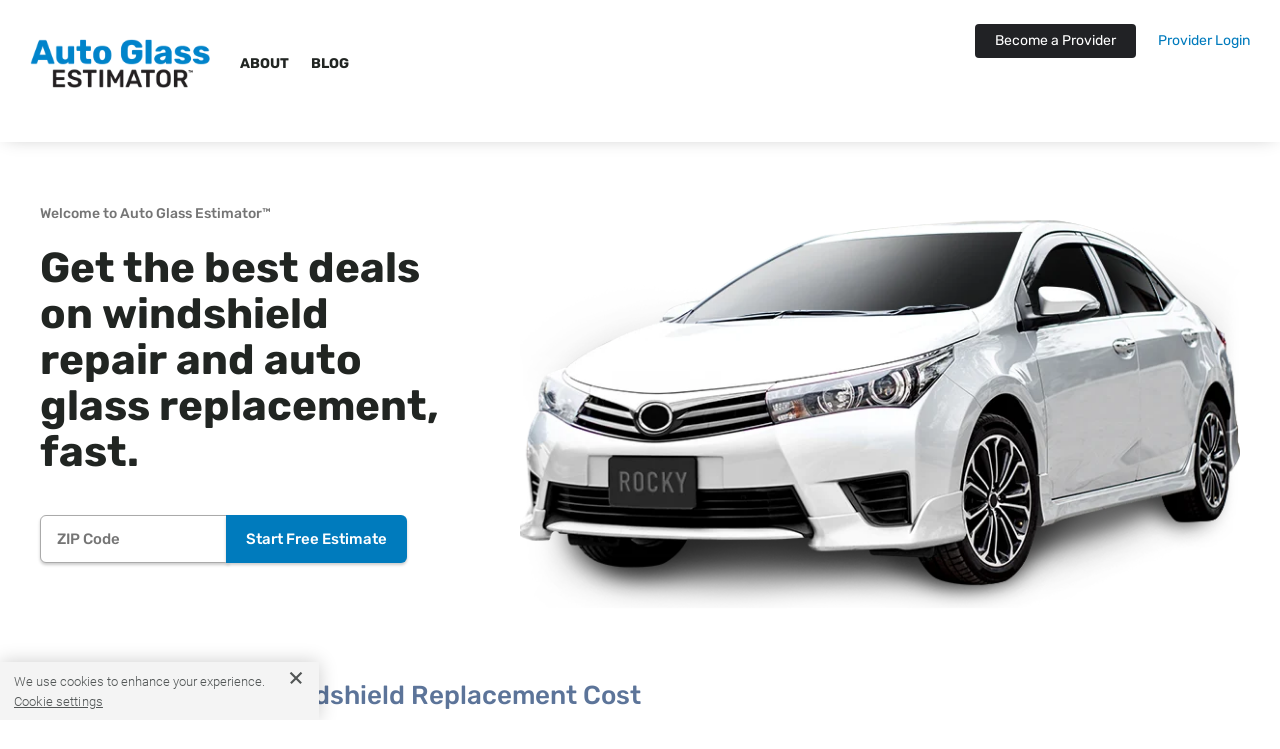

--- FILE ---
content_type: text/html; charset=UTF-8
request_url: https://autoglassestimator.com/vehicle/pontiac-g5/
body_size: 42012
content:
<!DOCTYPE html>
<html dir="ltr" lang="en-US" prefix="og: https://ogp.me/ns#">
<head>
	<meta charset="UTF-8" />
<meta http-equiv="X-UA-Compatible" content="IE=edge">
	<link rel="pingback" href="https://autoglassestimator.com/xmlrpc.php" />

	<script type="text/javascript">
		document.documentElement.className = 'js';
	</script>
	
	<title>Pontiac G5 Windshield Replacement Cost - Auto Glass Estimator™</title>
<link rel="preconnect" href="https://fonts.gstatic.com" crossorigin />
		<!-- All in One SEO Pro 4.9.3 - aioseo.com -->
	<meta name="description" content="Explore the factors influencing Pontiac G5 windshield replacement costs, including ADAS features, trim levels, and parts availability over the years." />
	<meta name="robots" content="max-image-preview:large" />
	<link rel="canonical" href="https://autoglassestimator.com/vehicle/pontiac-g5/" />
	<meta name="generator" content="All in One SEO Pro (AIOSEO) 4.9.3" />
		<meta property="og:locale" content="en_US" />
		<meta property="og:site_name" content="Auto Glass Estimator™ - Auto Glass Windshield Replacement and Repair Shops Near You" />
		<meta property="og:type" content="article" />
		<meta property="og:title" content="Pontiac G5 Windshield Replacement Cost - Auto Glass Estimator™" />
		<meta property="og:description" content="Explore the factors influencing Pontiac G5 windshield replacement costs, including ADAS features, trim levels, and parts availability over the years." />
		<meta property="og:url" content="https://autoglassestimator.com/vehicle/pontiac-g5/" />
		<meta property="article:published_time" content="2023-08-30T17:23:02+00:00" />
		<meta property="article:modified_time" content="2025-12-10T21:25:53+00:00" />
		<meta name="twitter:card" content="summary_large_image" />
		<meta name="twitter:title" content="Pontiac G5 Windshield Replacement Cost - Auto Glass Estimator™" />
		<meta name="twitter:description" content="Explore the factors influencing Pontiac G5 windshield replacement costs, including ADAS features, trim levels, and parts availability over the years." />
		<script type="application/ld+json" class="aioseo-schema">
			{"@context":"https:\/\/schema.org","@graph":[{"@type":"BreadcrumbList","@id":"https:\/\/autoglassestimator.com\/vehicle\/pontiac-g5\/#breadcrumblist","itemListElement":[{"@type":"ListItem","@id":"https:\/\/autoglassestimator.com#listItem","position":1,"name":"Home","item":"https:\/\/autoglassestimator.com","nextItem":{"@type":"ListItem","@id":"https:\/\/autoglassestimator.com\/vehicle\/#listItem","name":"Vehicles"}},{"@type":"ListItem","@id":"https:\/\/autoglassestimator.com\/vehicle\/#listItem","position":2,"name":"Vehicles","item":"https:\/\/autoglassestimator.com\/vehicle\/","nextItem":{"@type":"ListItem","@id":"https:\/\/autoglassestimator.com\/vehicle\/pontiac-g5\/#listItem","name":"Pontiac G5 Windshield Replacement Cost"},"previousItem":{"@type":"ListItem","@id":"https:\/\/autoglassestimator.com#listItem","name":"Home"}},{"@type":"ListItem","@id":"https:\/\/autoglassestimator.com\/vehicle\/pontiac-g5\/#listItem","position":3,"name":"Pontiac G5 Windshield Replacement Cost","previousItem":{"@type":"ListItem","@id":"https:\/\/autoglassestimator.com\/vehicle\/#listItem","name":"Vehicles"}}]},{"@type":"Organization","@id":"https:\/\/autoglassestimator.com\/#organization","name":"Auto Glass Estimator\u2122","description":"Auto Glass Windshield Replacement and Repair Shops Near You","url":"https:\/\/autoglassestimator.com\/","logo":{"@type":"ImageObject","url":"https:\/\/autoglassestimator.com\/wp-content\/uploads\/2023\/07\/cropped-AGE_Favicon.png","@id":"https:\/\/autoglassestimator.com\/vehicle\/pontiac-g5\/#organizationLogo","width":512,"height":512},"image":{"@id":"https:\/\/autoglassestimator.com\/vehicle\/pontiac-g5\/#organizationLogo"}},{"@type":"WebPage","@id":"https:\/\/autoglassestimator.com\/vehicle\/pontiac-g5\/#webpage","url":"https:\/\/autoglassestimator.com\/vehicle\/pontiac-g5\/","name":"Pontiac G5 Windshield Replacement Cost - Auto Glass Estimator\u2122","description":"Explore the factors influencing Pontiac G5 windshield replacement costs, including ADAS features, trim levels, and parts availability over the years.","inLanguage":"en-US","isPartOf":{"@id":"https:\/\/autoglassestimator.com\/#website"},"breadcrumb":{"@id":"https:\/\/autoglassestimator.com\/vehicle\/pontiac-g5\/#breadcrumblist"},"datePublished":"2023-08-30T17:23:02+00:00","dateModified":"2025-12-10T21:25:53+00:00"},{"@type":"WebSite","@id":"https:\/\/autoglassestimator.com\/#website","url":"https:\/\/autoglassestimator.com\/","name":"Auto Glass Estimator\u2122","description":"Auto Glass Windshield Replacement and Repair Shops Near You","inLanguage":"en-US","publisher":{"@id":"https:\/\/autoglassestimator.com\/#organization"}}]}
		</script>
		<!-- All in One SEO Pro -->

<script type="text/javascript">
			let jqueryParams=[],jQuery=function(r){return jqueryParams=[...jqueryParams,r],jQuery},$=function(r){return jqueryParams=[...jqueryParams,r],$};window.jQuery=jQuery,window.$=jQuery;let customHeadScripts=!1;jQuery.fn=jQuery.prototype={},$.fn=jQuery.prototype={},jQuery.noConflict=function(r){if(window.jQuery)return jQuery=window.jQuery,$=window.jQuery,customHeadScripts=!0,jQuery.noConflict},jQuery.ready=function(r){jqueryParams=[...jqueryParams,r]},$.ready=function(r){jqueryParams=[...jqueryParams,r]},jQuery.load=function(r){jqueryParams=[...jqueryParams,r]},$.load=function(r){jqueryParams=[...jqueryParams,r]},jQuery.fn.ready=function(r){jqueryParams=[...jqueryParams,r]},$.fn.ready=function(r){jqueryParams=[...jqueryParams,r]};</script><link rel='dns-prefetch' href='//www.googletagmanager.com' />
<link rel='dns-prefetch' href='//stats.wp.com' />
<link rel='dns-prefetch' href='//pagead2.googlesyndication.com' />
<link rel="alternate" type="application/rss+xml" title="Auto Glass Estimator™ &raquo; Feed" href="https://autoglassestimator.com/feed/" />
<link rel="alternate" title="oEmbed (JSON)" type="application/json+oembed" href="https://autoglassestimator.com/wp-json/oembed/1.0/embed?url=https%3A%2F%2Fautoglassestimator.com%2Fvehicle%2Fpontiac-g5%2F" />
<link rel="alternate" title="oEmbed (XML)" type="text/xml+oembed" href="https://autoglassestimator.com/wp-json/oembed/1.0/embed?url=https%3A%2F%2Fautoglassestimator.com%2Fvehicle%2Fpontiac-g5%2F&#038;format=xml" />
<meta content="Divi v.4.27.4" name="generator"/><link rel='stylesheet' id='wp-block-library-css' href='//autoglassestimator.com/wp-content/cache/wpfc-minified/ftuz174t/fnozy.css' type='text/css' media='all' />
<style id='wp-block-heading-inline-css' type='text/css'>
h1:where(.wp-block-heading).has-background,h2:where(.wp-block-heading).has-background,h3:where(.wp-block-heading).has-background,h4:where(.wp-block-heading).has-background,h5:where(.wp-block-heading).has-background,h6:where(.wp-block-heading).has-background{padding:1.25em 2.375em}h1.has-text-align-left[style*=writing-mode]:where([style*=vertical-lr]),h1.has-text-align-right[style*=writing-mode]:where([style*=vertical-rl]),h2.has-text-align-left[style*=writing-mode]:where([style*=vertical-lr]),h2.has-text-align-right[style*=writing-mode]:where([style*=vertical-rl]),h3.has-text-align-left[style*=writing-mode]:where([style*=vertical-lr]),h3.has-text-align-right[style*=writing-mode]:where([style*=vertical-rl]),h4.has-text-align-left[style*=writing-mode]:where([style*=vertical-lr]),h4.has-text-align-right[style*=writing-mode]:where([style*=vertical-rl]),h5.has-text-align-left[style*=writing-mode]:where([style*=vertical-lr]),h5.has-text-align-right[style*=writing-mode]:where([style*=vertical-rl]),h6.has-text-align-left[style*=writing-mode]:where([style*=vertical-lr]),h6.has-text-align-right[style*=writing-mode]:where([style*=vertical-rl]){rotate:180deg}
/*# sourceURL=https://autoglassestimator.com/wp-includes/blocks/heading/style.min.css */
</style>
<style id='wp-block-paragraph-inline-css' type='text/css'>
.is-small-text{font-size:.875em}.is-regular-text{font-size:1em}.is-large-text{font-size:2.25em}.is-larger-text{font-size:3em}.has-drop-cap:not(:focus):first-letter{float:left;font-size:8.4em;font-style:normal;font-weight:100;line-height:.68;margin:.05em .1em 0 0;text-transform:uppercase}body.rtl .has-drop-cap:not(:focus):first-letter{float:none;margin-left:.1em}p.has-drop-cap.has-background{overflow:hidden}:root :where(p.has-background){padding:1.25em 2.375em}:where(p.has-text-color:not(.has-link-color)) a{color:inherit}p.has-text-align-left[style*="writing-mode:vertical-lr"],p.has-text-align-right[style*="writing-mode:vertical-rl"]{rotate:180deg}
/*# sourceURL=https://autoglassestimator.com/wp-includes/blocks/paragraph/style.min.css */
</style>
<style id='wp-block-separator-inline-css' type='text/css'>
@charset "UTF-8";.wp-block-separator{border:none;border-top:2px solid}:root :where(.wp-block-separator.is-style-dots){height:auto;line-height:1;text-align:center}:root :where(.wp-block-separator.is-style-dots):before{color:currentColor;content:"···";font-family:serif;font-size:1.5em;letter-spacing:2em;padding-left:2em}.wp-block-separator.is-style-dots{background:none!important;border:none!important}
/*# sourceURL=https://autoglassestimator.com/wp-includes/blocks/separator/style.min.css */
</style>
<style id='wp-block-separator-theme-inline-css' type='text/css'>
.wp-block-separator.has-css-opacity{opacity:.4}.wp-block-separator{border:none;border-bottom:2px solid;margin-left:auto;margin-right:auto}.wp-block-separator.has-alpha-channel-opacity{opacity:1}.wp-block-separator:not(.is-style-wide):not(.is-style-dots){width:100px}.wp-block-separator.has-background:not(.is-style-dots){border-bottom:none;height:1px}.wp-block-separator.has-background:not(.is-style-wide):not(.is-style-dots){height:2px}
/*# sourceURL=https://autoglassestimator.com/wp-includes/blocks/separator/theme.min.css */
</style>
<style id='global-styles-inline-css' type='text/css'>
:root{--wp--preset--aspect-ratio--square: 1;--wp--preset--aspect-ratio--4-3: 4/3;--wp--preset--aspect-ratio--3-4: 3/4;--wp--preset--aspect-ratio--3-2: 3/2;--wp--preset--aspect-ratio--2-3: 2/3;--wp--preset--aspect-ratio--16-9: 16/9;--wp--preset--aspect-ratio--9-16: 9/16;--wp--preset--color--black: #000000;--wp--preset--color--cyan-bluish-gray: #abb8c3;--wp--preset--color--white: #ffffff;--wp--preset--color--pale-pink: #f78da7;--wp--preset--color--vivid-red: #cf2e2e;--wp--preset--color--luminous-vivid-orange: #ff6900;--wp--preset--color--luminous-vivid-amber: #fcb900;--wp--preset--color--light-green-cyan: #7bdcb5;--wp--preset--color--vivid-green-cyan: #00d084;--wp--preset--color--pale-cyan-blue: #8ed1fc;--wp--preset--color--vivid-cyan-blue: #0693e3;--wp--preset--color--vivid-purple: #9b51e0;--wp--preset--gradient--vivid-cyan-blue-to-vivid-purple: linear-gradient(135deg,rgb(6,147,227) 0%,rgb(155,81,224) 100%);--wp--preset--gradient--light-green-cyan-to-vivid-green-cyan: linear-gradient(135deg,rgb(122,220,180) 0%,rgb(0,208,130) 100%);--wp--preset--gradient--luminous-vivid-amber-to-luminous-vivid-orange: linear-gradient(135deg,rgb(252,185,0) 0%,rgb(255,105,0) 100%);--wp--preset--gradient--luminous-vivid-orange-to-vivid-red: linear-gradient(135deg,rgb(255,105,0) 0%,rgb(207,46,46) 100%);--wp--preset--gradient--very-light-gray-to-cyan-bluish-gray: linear-gradient(135deg,rgb(238,238,238) 0%,rgb(169,184,195) 100%);--wp--preset--gradient--cool-to-warm-spectrum: linear-gradient(135deg,rgb(74,234,220) 0%,rgb(151,120,209) 20%,rgb(207,42,186) 40%,rgb(238,44,130) 60%,rgb(251,105,98) 80%,rgb(254,248,76) 100%);--wp--preset--gradient--blush-light-purple: linear-gradient(135deg,rgb(255,206,236) 0%,rgb(152,150,240) 100%);--wp--preset--gradient--blush-bordeaux: linear-gradient(135deg,rgb(254,205,165) 0%,rgb(254,45,45) 50%,rgb(107,0,62) 100%);--wp--preset--gradient--luminous-dusk: linear-gradient(135deg,rgb(255,203,112) 0%,rgb(199,81,192) 50%,rgb(65,88,208) 100%);--wp--preset--gradient--pale-ocean: linear-gradient(135deg,rgb(255,245,203) 0%,rgb(182,227,212) 50%,rgb(51,167,181) 100%);--wp--preset--gradient--electric-grass: linear-gradient(135deg,rgb(202,248,128) 0%,rgb(113,206,126) 100%);--wp--preset--gradient--midnight: linear-gradient(135deg,rgb(2,3,129) 0%,rgb(40,116,252) 100%);--wp--preset--font-size--small: 13px;--wp--preset--font-size--medium: 20px;--wp--preset--font-size--large: 36px;--wp--preset--font-size--x-large: 42px;--wp--preset--spacing--20: 0.44rem;--wp--preset--spacing--30: 0.67rem;--wp--preset--spacing--40: 1rem;--wp--preset--spacing--50: 1.5rem;--wp--preset--spacing--60: 2.25rem;--wp--preset--spacing--70: 3.38rem;--wp--preset--spacing--80: 5.06rem;--wp--preset--shadow--natural: 6px 6px 9px rgba(0, 0, 0, 0.2);--wp--preset--shadow--deep: 12px 12px 50px rgba(0, 0, 0, 0.4);--wp--preset--shadow--sharp: 6px 6px 0px rgba(0, 0, 0, 0.2);--wp--preset--shadow--outlined: 6px 6px 0px -3px rgb(255, 255, 255), 6px 6px rgb(0, 0, 0);--wp--preset--shadow--crisp: 6px 6px 0px rgb(0, 0, 0);}:root { --wp--style--global--content-size: 823px;--wp--style--global--wide-size: 1080px; }:where(body) { margin: 0; }.wp-site-blocks > .alignleft { float: left; margin-right: 2em; }.wp-site-blocks > .alignright { float: right; margin-left: 2em; }.wp-site-blocks > .aligncenter { justify-content: center; margin-left: auto; margin-right: auto; }:where(.is-layout-flex){gap: 0.5em;}:where(.is-layout-grid){gap: 0.5em;}.is-layout-flow > .alignleft{float: left;margin-inline-start: 0;margin-inline-end: 2em;}.is-layout-flow > .alignright{float: right;margin-inline-start: 2em;margin-inline-end: 0;}.is-layout-flow > .aligncenter{margin-left: auto !important;margin-right: auto !important;}.is-layout-constrained > .alignleft{float: left;margin-inline-start: 0;margin-inline-end: 2em;}.is-layout-constrained > .alignright{float: right;margin-inline-start: 2em;margin-inline-end: 0;}.is-layout-constrained > .aligncenter{margin-left: auto !important;margin-right: auto !important;}.is-layout-constrained > :where(:not(.alignleft):not(.alignright):not(.alignfull)){max-width: var(--wp--style--global--content-size);margin-left: auto !important;margin-right: auto !important;}.is-layout-constrained > .alignwide{max-width: var(--wp--style--global--wide-size);}body .is-layout-flex{display: flex;}.is-layout-flex{flex-wrap: wrap;align-items: center;}.is-layout-flex > :is(*, div){margin: 0;}body .is-layout-grid{display: grid;}.is-layout-grid > :is(*, div){margin: 0;}body{padding-top: 0px;padding-right: 0px;padding-bottom: 0px;padding-left: 0px;}:root :where(.wp-element-button, .wp-block-button__link){background-color: #32373c;border-width: 0;color: #fff;font-family: inherit;font-size: inherit;font-style: inherit;font-weight: inherit;letter-spacing: inherit;line-height: inherit;padding-top: calc(0.667em + 2px);padding-right: calc(1.333em + 2px);padding-bottom: calc(0.667em + 2px);padding-left: calc(1.333em + 2px);text-decoration: none;text-transform: inherit;}.has-black-color{color: var(--wp--preset--color--black) !important;}.has-cyan-bluish-gray-color{color: var(--wp--preset--color--cyan-bluish-gray) !important;}.has-white-color{color: var(--wp--preset--color--white) !important;}.has-pale-pink-color{color: var(--wp--preset--color--pale-pink) !important;}.has-vivid-red-color{color: var(--wp--preset--color--vivid-red) !important;}.has-luminous-vivid-orange-color{color: var(--wp--preset--color--luminous-vivid-orange) !important;}.has-luminous-vivid-amber-color{color: var(--wp--preset--color--luminous-vivid-amber) !important;}.has-light-green-cyan-color{color: var(--wp--preset--color--light-green-cyan) !important;}.has-vivid-green-cyan-color{color: var(--wp--preset--color--vivid-green-cyan) !important;}.has-pale-cyan-blue-color{color: var(--wp--preset--color--pale-cyan-blue) !important;}.has-vivid-cyan-blue-color{color: var(--wp--preset--color--vivid-cyan-blue) !important;}.has-vivid-purple-color{color: var(--wp--preset--color--vivid-purple) !important;}.has-black-background-color{background-color: var(--wp--preset--color--black) !important;}.has-cyan-bluish-gray-background-color{background-color: var(--wp--preset--color--cyan-bluish-gray) !important;}.has-white-background-color{background-color: var(--wp--preset--color--white) !important;}.has-pale-pink-background-color{background-color: var(--wp--preset--color--pale-pink) !important;}.has-vivid-red-background-color{background-color: var(--wp--preset--color--vivid-red) !important;}.has-luminous-vivid-orange-background-color{background-color: var(--wp--preset--color--luminous-vivid-orange) !important;}.has-luminous-vivid-amber-background-color{background-color: var(--wp--preset--color--luminous-vivid-amber) !important;}.has-light-green-cyan-background-color{background-color: var(--wp--preset--color--light-green-cyan) !important;}.has-vivid-green-cyan-background-color{background-color: var(--wp--preset--color--vivid-green-cyan) !important;}.has-pale-cyan-blue-background-color{background-color: var(--wp--preset--color--pale-cyan-blue) !important;}.has-vivid-cyan-blue-background-color{background-color: var(--wp--preset--color--vivid-cyan-blue) !important;}.has-vivid-purple-background-color{background-color: var(--wp--preset--color--vivid-purple) !important;}.has-black-border-color{border-color: var(--wp--preset--color--black) !important;}.has-cyan-bluish-gray-border-color{border-color: var(--wp--preset--color--cyan-bluish-gray) !important;}.has-white-border-color{border-color: var(--wp--preset--color--white) !important;}.has-pale-pink-border-color{border-color: var(--wp--preset--color--pale-pink) !important;}.has-vivid-red-border-color{border-color: var(--wp--preset--color--vivid-red) !important;}.has-luminous-vivid-orange-border-color{border-color: var(--wp--preset--color--luminous-vivid-orange) !important;}.has-luminous-vivid-amber-border-color{border-color: var(--wp--preset--color--luminous-vivid-amber) !important;}.has-light-green-cyan-border-color{border-color: var(--wp--preset--color--light-green-cyan) !important;}.has-vivid-green-cyan-border-color{border-color: var(--wp--preset--color--vivid-green-cyan) !important;}.has-pale-cyan-blue-border-color{border-color: var(--wp--preset--color--pale-cyan-blue) !important;}.has-vivid-cyan-blue-border-color{border-color: var(--wp--preset--color--vivid-cyan-blue) !important;}.has-vivid-purple-border-color{border-color: var(--wp--preset--color--vivid-purple) !important;}.has-vivid-cyan-blue-to-vivid-purple-gradient-background{background: var(--wp--preset--gradient--vivid-cyan-blue-to-vivid-purple) !important;}.has-light-green-cyan-to-vivid-green-cyan-gradient-background{background: var(--wp--preset--gradient--light-green-cyan-to-vivid-green-cyan) !important;}.has-luminous-vivid-amber-to-luminous-vivid-orange-gradient-background{background: var(--wp--preset--gradient--luminous-vivid-amber-to-luminous-vivid-orange) !important;}.has-luminous-vivid-orange-to-vivid-red-gradient-background{background: var(--wp--preset--gradient--luminous-vivid-orange-to-vivid-red) !important;}.has-very-light-gray-to-cyan-bluish-gray-gradient-background{background: var(--wp--preset--gradient--very-light-gray-to-cyan-bluish-gray) !important;}.has-cool-to-warm-spectrum-gradient-background{background: var(--wp--preset--gradient--cool-to-warm-spectrum) !important;}.has-blush-light-purple-gradient-background{background: var(--wp--preset--gradient--blush-light-purple) !important;}.has-blush-bordeaux-gradient-background{background: var(--wp--preset--gradient--blush-bordeaux) !important;}.has-luminous-dusk-gradient-background{background: var(--wp--preset--gradient--luminous-dusk) !important;}.has-pale-ocean-gradient-background{background: var(--wp--preset--gradient--pale-ocean) !important;}.has-electric-grass-gradient-background{background: var(--wp--preset--gradient--electric-grass) !important;}.has-midnight-gradient-background{background: var(--wp--preset--gradient--midnight) !important;}.has-small-font-size{font-size: var(--wp--preset--font-size--small) !important;}.has-medium-font-size{font-size: var(--wp--preset--font-size--medium) !important;}.has-large-font-size{font-size: var(--wp--preset--font-size--large) !important;}.has-x-large-font-size{font-size: var(--wp--preset--font-size--x-large) !important;}
/*# sourceURL=global-styles-inline-css */
</style>

<link rel='stylesheet' id='age_reviews_frontend_css-css' href='//autoglassestimator.com/wp-content/cache/wpfc-minified/qsjjnfl7/fno2p.css' type='text/css' media='all' />
<link rel='stylesheet' id='dcs-frontend-css' href='//autoglassestimator.com/wp-content/cache/wpfc-minified/77cv4owy/c7nw2.css' type='text/css' media='all' />
<link rel='stylesheet' id='contact-form-7-css' href='//autoglassestimator.com/wp-content/cache/wpfc-minified/f4pwfzoq/fno2p.css' type='text/css' media='all' />
<link rel='stylesheet' id='cf7msm_styles-css' href='//autoglassestimator.com/wp-content/cache/wpfc-minified/dgojwl9j/fno2p.css' type='text/css' media='all' />
<style id='divi-style-inline-inline-css' type='text/css'>
/*!
Theme Name: Divi
Theme URI: http://www.elegantthemes.com/gallery/divi/
Version: 4.27.4
Description: Smart. Flexible. Beautiful. Divi is the most powerful theme in our collection.
Author: Elegant Themes
Author URI: http://www.elegantthemes.com
License: GNU General Public License v2
License URI: http://www.gnu.org/licenses/gpl-2.0.html
*/

a,abbr,acronym,address,applet,b,big,blockquote,body,center,cite,code,dd,del,dfn,div,dl,dt,em,fieldset,font,form,h1,h2,h3,h4,h5,h6,html,i,iframe,img,ins,kbd,label,legend,li,object,ol,p,pre,q,s,samp,small,span,strike,strong,sub,sup,tt,u,ul,var{margin:0;padding:0;border:0;outline:0;font-size:100%;-ms-text-size-adjust:100%;-webkit-text-size-adjust:100%;vertical-align:baseline;background:transparent}body{line-height:1}ol,ul{list-style:none}blockquote,q{quotes:none}blockquote:after,blockquote:before,q:after,q:before{content:"";content:none}blockquote{margin:20px 0 30px;border-left:5px solid;padding-left:20px}:focus{outline:0}del{text-decoration:line-through}pre{overflow:auto;padding:10px}figure{margin:0}table{border-collapse:collapse;border-spacing:0}article,aside,footer,header,hgroup,nav,section{display:block}body{font-family:Open Sans,Arial,sans-serif;font-size:14px;color:#666;background-color:#fff;line-height:1.7em;font-weight:500;-webkit-font-smoothing:antialiased;-moz-osx-font-smoothing:grayscale}body.page-template-page-template-blank-php #page-container{padding-top:0!important}body.et_cover_background{background-size:cover!important;background-position:top!important;background-repeat:no-repeat!important;background-attachment:fixed}a{color:#2ea3f2}a,a:hover{text-decoration:none}p{padding-bottom:1em}p:not(.has-background):last-of-type{padding-bottom:0}p.et_normal_padding{padding-bottom:1em}strong{font-weight:700}cite,em,i{font-style:italic}code,pre{font-family:Courier New,monospace;margin-bottom:10px}ins{text-decoration:none}sub,sup{height:0;line-height:1;position:relative;vertical-align:baseline}sup{bottom:.8em}sub{top:.3em}dl{margin:0 0 1.5em}dl dt{font-weight:700}dd{margin-left:1.5em}blockquote p{padding-bottom:0}embed,iframe,object,video{max-width:100%}h1,h2,h3,h4,h5,h6{color:#333;padding-bottom:10px;line-height:1em;font-weight:500}h1 a,h2 a,h3 a,h4 a,h5 a,h6 a{color:inherit}h1{font-size:30px}h2{font-size:26px}h3{font-size:22px}h4{font-size:18px}h5{font-size:16px}h6{font-size:14px}input{-webkit-appearance:none}input[type=checkbox]{-webkit-appearance:checkbox}input[type=radio]{-webkit-appearance:radio}input.text,input.title,input[type=email],input[type=password],input[type=tel],input[type=text],select,textarea{background-color:#fff;border:1px solid #bbb;padding:2px;color:#4e4e4e}input.text:focus,input.title:focus,input[type=text]:focus,select:focus,textarea:focus{border-color:#2d3940;color:#3e3e3e}input.text,input.title,input[type=text],select,textarea{margin:0}textarea{padding:4px}button,input,select,textarea{font-family:inherit}img{max-width:100%;height:auto}.clear{clear:both}br.clear{margin:0;padding:0}.pagination{clear:both}#et_search_icon:hover,.et-social-icon a:hover,.et_password_protected_form .et_submit_button,.form-submit .et_pb_buttontton.alt.disabled,.nav-single a,.posted_in a{color:#2ea3f2}.et-search-form,blockquote{border-color:#2ea3f2}#main-content{background-color:#fff}.container{width:80%;max-width:1080px;margin:auto;position:relative}body:not(.et-tb) #main-content .container,body:not(.et-tb-has-header) #main-content .container{padding-top:58px}.et_full_width_page #main-content .container:before{display:none}.main_title{margin-bottom:20px}.et_password_protected_form .et_submit_button:hover,.form-submit .et_pb_button:hover{background:rgba(0,0,0,.05)}.et_button_icon_visible .et_pb_button{padding-right:2em;padding-left:.7em}.et_button_icon_visible .et_pb_button:after{opacity:1;margin-left:0}.et_button_left .et_pb_button:hover:after{left:.15em}.et_button_left .et_pb_button:after{margin-left:0;left:1em}.et_button_icon_visible.et_button_left .et_pb_button,.et_button_left .et_pb_button:hover,.et_button_left .et_pb_module .et_pb_button:hover{padding-left:2em;padding-right:.7em}.et_button_icon_visible.et_button_left .et_pb_button:after,.et_button_left .et_pb_button:hover:after{left:.15em}.et_password_protected_form .et_submit_button:hover,.form-submit .et_pb_button:hover{padding:.3em 1em}.et_button_no_icon .et_pb_button:after{display:none}.et_button_no_icon.et_button_icon_visible.et_button_left .et_pb_button,.et_button_no_icon.et_button_left .et_pb_button:hover,.et_button_no_icon .et_pb_button,.et_button_no_icon .et_pb_button:hover{padding:.3em 1em!important}.et_button_custom_icon .et_pb_button:after{line-height:1.7em}.et_button_custom_icon.et_button_icon_visible .et_pb_button:after,.et_button_custom_icon .et_pb_button:hover:after{margin-left:.3em}#left-area .post_format-post-format-gallery .wp-block-gallery:first-of-type{padding:0;margin-bottom:-16px}.entry-content table:not(.variations){border:1px solid #eee;margin:0 0 15px;text-align:left;width:100%}.entry-content thead th,.entry-content tr th{color:#555;font-weight:700;padding:9px 24px}.entry-content tr td{border-top:1px solid #eee;padding:6px 24px}#left-area ul,.entry-content ul,.et-l--body ul,.et-l--footer ul,.et-l--header ul{list-style-type:disc;padding:0 0 23px 1em;line-height:26px}#left-area ol,.entry-content ol,.et-l--body ol,.et-l--footer ol,.et-l--header ol{list-style-type:decimal;list-style-position:inside;padding:0 0 23px;line-height:26px}#left-area ul li ul,.entry-content ul li ol{padding:2px 0 2px 20px}#left-area ol li ul,.entry-content ol li ol,.et-l--body ol li ol,.et-l--footer ol li ol,.et-l--header ol li ol{padding:2px 0 2px 35px}#left-area ul.wp-block-gallery{display:-webkit-box;display:-ms-flexbox;display:flex;-ms-flex-wrap:wrap;flex-wrap:wrap;list-style-type:none;padding:0}#left-area ul.products{padding:0!important;line-height:1.7!important;list-style:none!important}.gallery-item a{display:block}.gallery-caption,.gallery-item a{width:90%}#wpadminbar{z-index:100001}#left-area .post-meta{font-size:14px;padding-bottom:15px}#left-area .post-meta a{text-decoration:none;color:#666}#left-area .et_featured_image{padding-bottom:7px}.single .post{padding-bottom:25px}body.single .et_audio_content{margin-bottom:-6px}.nav-single a{text-decoration:none;color:#2ea3f2;font-size:14px;font-weight:400}.nav-previous{float:left}.nav-next{float:right}.et_password_protected_form p input{background-color:#eee;border:none!important;width:100%!important;border-radius:0!important;font-size:14px;color:#999!important;padding:16px!important;-webkit-box-sizing:border-box;box-sizing:border-box}.et_password_protected_form label{display:none}.et_password_protected_form .et_submit_button{font-family:inherit;display:block;float:right;margin:8px auto 0;cursor:pointer}.post-password-required p.nocomments.container{max-width:100%}.post-password-required p.nocomments.container:before{display:none}.aligncenter,div.post .new-post .aligncenter{display:block;margin-left:auto;margin-right:auto}.wp-caption{border:1px solid #ddd;text-align:center;background-color:#f3f3f3;margin-bottom:10px;max-width:96%;padding:8px}.wp-caption.alignleft{margin:0 30px 20px 0}.wp-caption.alignright{margin:0 0 20px 30px}.wp-caption img{margin:0;padding:0;border:0}.wp-caption p.wp-caption-text{font-size:12px;padding:0 4px 5px;margin:0}.alignright{float:right}.alignleft{float:left}img.alignleft{display:inline;float:left;margin-right:15px}img.alignright{display:inline;float:right;margin-left:15px}.page.et_pb_pagebuilder_layout #main-content{background-color:transparent}body #main-content .et_builder_inner_content>h1,body #main-content .et_builder_inner_content>h2,body #main-content .et_builder_inner_content>h3,body #main-content .et_builder_inner_content>h4,body #main-content .et_builder_inner_content>h5,body #main-content .et_builder_inner_content>h6{line-height:1.4em}body #main-content .et_builder_inner_content>p{line-height:1.7em}.wp-block-pullquote{margin:20px 0 30px}.wp-block-pullquote.has-background blockquote{border-left:none}.wp-block-group.has-background{padding:1.5em 1.5em .5em}@media (min-width:981px){#left-area{width:79.125%;padding-bottom:23px}#main-content .container:before{content:"";position:absolute;top:0;height:100%;width:1px;background-color:#e2e2e2}.et_full_width_page #left-area,.et_no_sidebar #left-area{float:none;width:100%!important}.et_full_width_page #left-area{padding-bottom:0}.et_no_sidebar #main-content .container:before{display:none}}@media (max-width:980px){#page-container{padding-top:80px}.et-tb #page-container,.et-tb-has-header #page-container{padding-top:0!important}#left-area,#sidebar{width:100%!important}#main-content .container:before{display:none!important}.et_full_width_page .et_gallery_item:nth-child(4n+1){clear:none}}@media print{#page-container{padding-top:0!important}}#wp-admin-bar-et-use-visual-builder a:before{font-family:ETmodules!important;content:"\e625";font-size:30px!important;width:28px;margin-top:-3px;color:#974df3!important}#wp-admin-bar-et-use-visual-builder:hover a:before{color:#fff!important}#wp-admin-bar-et-use-visual-builder:hover a,#wp-admin-bar-et-use-visual-builder a:hover{transition:background-color .5s ease;-webkit-transition:background-color .5s ease;-moz-transition:background-color .5s ease;background-color:#7e3bd0!important;color:#fff!important}* html .clearfix,:first-child+html .clearfix{zoom:1}.iphone .et_pb_section_video_bg video::-webkit-media-controls-start-playback-button{display:none!important;-webkit-appearance:none}.et_mobile_device .et_pb_section_parallax .et_pb_parallax_css{background-attachment:scroll}.et-social-facebook a.icon:before{content:"\e093"}.et-social-twitter a.icon:before{content:"\e094"}.et-social-google-plus a.icon:before{content:"\e096"}.et-social-instagram a.icon:before{content:"\e09a"}.et-social-rss a.icon:before{content:"\e09e"}.ai1ec-single-event:after{content:" ";display:table;clear:both}.evcal_event_details .evcal_evdata_cell .eventon_details_shading_bot.eventon_details_shading_bot{z-index:3}.wp-block-divi-layout{margin-bottom:1em}*{-webkit-box-sizing:border-box;box-sizing:border-box}#et-info-email:before,#et-info-phone:before,#et_search_icon:before,.comment-reply-link:after,.et-cart-info span:before,.et-pb-arrow-next:before,.et-pb-arrow-prev:before,.et-social-icon a:before,.et_audio_container .mejs-playpause-button button:before,.et_audio_container .mejs-volume-button button:before,.et_overlay:before,.et_password_protected_form .et_submit_button:after,.et_pb_button:after,.et_pb_contact_reset:after,.et_pb_contact_submit:after,.et_pb_font_icon:before,.et_pb_newsletter_button:after,.et_pb_pricing_table_button:after,.et_pb_promo_button:after,.et_pb_testimonial:before,.et_pb_toggle_title:before,.form-submit .et_pb_button:after,.mobile_menu_bar:before,a.et_pb_more_button:after{font-family:ETmodules!important;speak:none;font-style:normal;font-weight:400;-webkit-font-feature-settings:normal;font-feature-settings:normal;font-variant:normal;text-transform:none;line-height:1;-webkit-font-smoothing:antialiased;-moz-osx-font-smoothing:grayscale;text-shadow:0 0;direction:ltr}.et-pb-icon,.et_pb_custom_button_icon.et_pb_button:after,.et_pb_login .et_pb_custom_button_icon.et_pb_button:after,.et_pb_woo_custom_button_icon .button.et_pb_custom_button_icon.et_pb_button:after,.et_pb_woo_custom_button_icon .button.et_pb_custom_button_icon.et_pb_button:hover:after{content:attr(data-icon)}.et-pb-icon{font-family:ETmodules;speak:none;font-weight:400;-webkit-font-feature-settings:normal;font-feature-settings:normal;font-variant:normal;text-transform:none;line-height:1;-webkit-font-smoothing:antialiased;font-size:96px;font-style:normal;display:inline-block;-webkit-box-sizing:border-box;box-sizing:border-box;direction:ltr}#et-ajax-saving{display:none;-webkit-transition:background .3s,-webkit-box-shadow .3s;transition:background .3s,-webkit-box-shadow .3s;transition:background .3s,box-shadow .3s;transition:background .3s,box-shadow .3s,-webkit-box-shadow .3s;-webkit-box-shadow:rgba(0,139,219,.247059) 0 0 60px;box-shadow:0 0 60px rgba(0,139,219,.247059);position:fixed;top:50%;left:50%;width:50px;height:50px;background:#fff;border-radius:50px;margin:-25px 0 0 -25px;z-index:999999;text-align:center}#et-ajax-saving img{margin:9px}.et-safe-mode-indicator,.et-safe-mode-indicator:focus,.et-safe-mode-indicator:hover{-webkit-box-shadow:0 5px 10px rgba(41,196,169,.15);box-shadow:0 5px 10px rgba(41,196,169,.15);background:#29c4a9;color:#fff;font-size:14px;font-weight:600;padding:12px;line-height:16px;border-radius:3px;position:fixed;bottom:30px;right:30px;z-index:999999;text-decoration:none;font-family:Open Sans,sans-serif;-webkit-font-smoothing:antialiased;-moz-osx-font-smoothing:grayscale}.et_pb_button{font-size:20px;font-weight:500;padding:.3em 1em;line-height:1.7em!important;background-color:transparent;background-size:cover;background-position:50%;background-repeat:no-repeat;border:2px solid;border-radius:3px;-webkit-transition-duration:.2s;transition-duration:.2s;-webkit-transition-property:all!important;transition-property:all!important}.et_pb_button,.et_pb_button_inner{position:relative}.et_pb_button:hover,.et_pb_module .et_pb_button:hover{border:2px solid transparent;padding:.3em 2em .3em .7em}.et_pb_button:hover{background-color:hsla(0,0%,100%,.2)}.et_pb_bg_layout_light.et_pb_button:hover,.et_pb_bg_layout_light .et_pb_button:hover{background-color:rgba(0,0,0,.05)}.et_pb_button:after,.et_pb_button:before{font-size:32px;line-height:1em;content:"\35";opacity:0;position:absolute;margin-left:-1em;-webkit-transition:all .2s;transition:all .2s;text-transform:none;-webkit-font-feature-settings:"kern" off;font-feature-settings:"kern" off;font-variant:none;font-style:normal;font-weight:400;text-shadow:none}.et_pb_button.et_hover_enabled:hover:after,.et_pb_button.et_pb_hovered:hover:after{-webkit-transition:none!important;transition:none!important}.et_pb_button:before{display:none}.et_pb_button:hover:after{opacity:1;margin-left:0}.et_pb_column_1_3 h1,.et_pb_column_1_4 h1,.et_pb_column_1_5 h1,.et_pb_column_1_6 h1,.et_pb_column_2_5 h1{font-size:26px}.et_pb_column_1_3 h2,.et_pb_column_1_4 h2,.et_pb_column_1_5 h2,.et_pb_column_1_6 h2,.et_pb_column_2_5 h2{font-size:23px}.et_pb_column_1_3 h3,.et_pb_column_1_4 h3,.et_pb_column_1_5 h3,.et_pb_column_1_6 h3,.et_pb_column_2_5 h3{font-size:20px}.et_pb_column_1_3 h4,.et_pb_column_1_4 h4,.et_pb_column_1_5 h4,.et_pb_column_1_6 h4,.et_pb_column_2_5 h4{font-size:18px}.et_pb_column_1_3 h5,.et_pb_column_1_4 h5,.et_pb_column_1_5 h5,.et_pb_column_1_6 h5,.et_pb_column_2_5 h5{font-size:16px}.et_pb_column_1_3 h6,.et_pb_column_1_4 h6,.et_pb_column_1_5 h6,.et_pb_column_1_6 h6,.et_pb_column_2_5 h6{font-size:15px}.et_pb_bg_layout_dark,.et_pb_bg_layout_dark h1,.et_pb_bg_layout_dark h2,.et_pb_bg_layout_dark h3,.et_pb_bg_layout_dark h4,.et_pb_bg_layout_dark h5,.et_pb_bg_layout_dark h6{color:#fff!important}.et_pb_module.et_pb_text_align_left{text-align:left}.et_pb_module.et_pb_text_align_center{text-align:center}.et_pb_module.et_pb_text_align_right{text-align:right}.et_pb_module.et_pb_text_align_justified{text-align:justify}.clearfix:after{visibility:hidden;display:block;font-size:0;content:" ";clear:both;height:0}.et_pb_bg_layout_light .et_pb_more_button{color:#2ea3f2}.et_builder_inner_content{position:relative;z-index:1}header .et_builder_inner_content{z-index:2}.et_pb_css_mix_blend_mode_passthrough{mix-blend-mode:unset!important}.et_pb_image_container{margin:-20px -20px 29px}.et_pb_module_inner{position:relative}.et_hover_enabled_preview{z-index:2}.et_hover_enabled:hover{position:relative;z-index:2}.et_pb_all_tabs,.et_pb_module,.et_pb_posts_nav a,.et_pb_tab,.et_pb_with_background{position:relative;background-size:cover;background-position:50%;background-repeat:no-repeat}.et_pb_background_mask,.et_pb_background_pattern{bottom:0;left:0;position:absolute;right:0;top:0}.et_pb_background_mask{background-size:calc(100% + 2px) calc(100% + 2px);background-repeat:no-repeat;background-position:50%;overflow:hidden}.et_pb_background_pattern{background-position:0 0;background-repeat:repeat}.et_pb_with_border{position:relative;border:0 solid #333}.post-password-required .et_pb_row{padding:0;width:100%}.post-password-required .et_password_protected_form{min-height:0}body.et_pb_pagebuilder_layout.et_pb_show_title .post-password-required .et_password_protected_form h1,body:not(.et_pb_pagebuilder_layout) .post-password-required .et_password_protected_form h1{display:none}.et_pb_no_bg{padding:0!important}.et_overlay.et_pb_inline_icon:before,.et_pb_inline_icon:before{content:attr(data-icon)}.et_pb_more_button{color:inherit;text-shadow:none;text-decoration:none;display:inline-block;margin-top:20px}.et_parallax_bg_wrap{overflow:hidden;position:absolute;top:0;right:0;bottom:0;left:0}.et_parallax_bg{background-repeat:no-repeat;background-position:top;background-size:cover;position:absolute;bottom:0;left:0;width:100%;height:100%;display:block}.et_parallax_bg.et_parallax_bg__hover,.et_parallax_bg.et_parallax_bg_phone,.et_parallax_bg.et_parallax_bg_tablet,.et_parallax_gradient.et_parallax_gradient__hover,.et_parallax_gradient.et_parallax_gradient_phone,.et_parallax_gradient.et_parallax_gradient_tablet,.et_pb_section_parallax_hover:hover .et_parallax_bg:not(.et_parallax_bg__hover),.et_pb_section_parallax_hover:hover .et_parallax_gradient:not(.et_parallax_gradient__hover){display:none}.et_pb_section_parallax_hover:hover .et_parallax_bg.et_parallax_bg__hover,.et_pb_section_parallax_hover:hover .et_parallax_gradient.et_parallax_gradient__hover{display:block}.et_parallax_gradient{bottom:0;display:block;left:0;position:absolute;right:0;top:0}.et_pb_module.et_pb_section_parallax,.et_pb_posts_nav a.et_pb_section_parallax,.et_pb_tab.et_pb_section_parallax{position:relative}.et_pb_section_parallax .et_pb_parallax_css,.et_pb_slides .et_parallax_bg.et_pb_parallax_css{background-attachment:fixed}body.et-bfb .et_pb_section_parallax .et_pb_parallax_css,body.et-bfb .et_pb_slides .et_parallax_bg.et_pb_parallax_css{background-attachment:scroll;bottom:auto}.et_pb_section_parallax.et_pb_column .et_pb_module,.et_pb_section_parallax.et_pb_row .et_pb_column,.et_pb_section_parallax.et_pb_row .et_pb_module{z-index:9;position:relative}.et_pb_more_button:hover:after{opacity:1;margin-left:0}.et_pb_preload .et_pb_section_video_bg,.et_pb_preload>div{visibility:hidden}.et_pb_preload,.et_pb_section.et_pb_section_video.et_pb_preload{position:relative;background:#464646!important}.et_pb_preload:before{content:"";position:absolute;top:50%;left:50%;background:url(https://autoglassestimator.com/wp-content/themes/Divi/includes/builder/styles/images/preloader.gif) no-repeat;border-radius:32px;width:32px;height:32px;margin:-16px 0 0 -16px}.box-shadow-overlay{position:absolute;top:0;left:0;width:100%;height:100%;z-index:10;pointer-events:none}.et_pb_section>.box-shadow-overlay~.et_pb_row{z-index:11}body.safari .section_has_divider{will-change:transform}.et_pb_row>.box-shadow-overlay{z-index:8}.has-box-shadow-overlay{position:relative}.et_clickable{cursor:pointer}.screen-reader-text{border:0;clip:rect(1px,1px,1px,1px);-webkit-clip-path:inset(50%);clip-path:inset(50%);height:1px;margin:-1px;overflow:hidden;padding:0;position:absolute!important;width:1px;word-wrap:normal!important}.et_multi_view_hidden,.et_multi_view_hidden_image{display:none!important}@keyframes multi-view-image-fade{0%{opacity:0}10%{opacity:.1}20%{opacity:.2}30%{opacity:.3}40%{opacity:.4}50%{opacity:.5}60%{opacity:.6}70%{opacity:.7}80%{opacity:.8}90%{opacity:.9}to{opacity:1}}.et_multi_view_image__loading{visibility:hidden}.et_multi_view_image__loaded{-webkit-animation:multi-view-image-fade .5s;animation:multi-view-image-fade .5s}#et-pb-motion-effects-offset-tracker{visibility:hidden!important;opacity:0;position:absolute;top:0;left:0}.et-pb-before-scroll-animation{opacity:0}header.et-l.et-l--header:after{clear:both;display:block;content:""}.et_pb_module{-webkit-animation-timing-function:linear;animation-timing-function:linear;-webkit-animation-duration:.2s;animation-duration:.2s}@-webkit-keyframes fadeBottom{0%{opacity:0;-webkit-transform:translateY(10%);transform:translateY(10%)}to{opacity:1;-webkit-transform:translateY(0);transform:translateY(0)}}@keyframes fadeBottom{0%{opacity:0;-webkit-transform:translateY(10%);transform:translateY(10%)}to{opacity:1;-webkit-transform:translateY(0);transform:translateY(0)}}@-webkit-keyframes fadeLeft{0%{opacity:0;-webkit-transform:translateX(-10%);transform:translateX(-10%)}to{opacity:1;-webkit-transform:translateX(0);transform:translateX(0)}}@keyframes fadeLeft{0%{opacity:0;-webkit-transform:translateX(-10%);transform:translateX(-10%)}to{opacity:1;-webkit-transform:translateX(0);transform:translateX(0)}}@-webkit-keyframes fadeRight{0%{opacity:0;-webkit-transform:translateX(10%);transform:translateX(10%)}to{opacity:1;-webkit-transform:translateX(0);transform:translateX(0)}}@keyframes fadeRight{0%{opacity:0;-webkit-transform:translateX(10%);transform:translateX(10%)}to{opacity:1;-webkit-transform:translateX(0);transform:translateX(0)}}@-webkit-keyframes fadeTop{0%{opacity:0;-webkit-transform:translateY(-10%);transform:translateY(-10%)}to{opacity:1;-webkit-transform:translateX(0);transform:translateX(0)}}@keyframes fadeTop{0%{opacity:0;-webkit-transform:translateY(-10%);transform:translateY(-10%)}to{opacity:1;-webkit-transform:translateX(0);transform:translateX(0)}}@-webkit-keyframes fadeIn{0%{opacity:0}to{opacity:1}}@keyframes fadeIn{0%{opacity:0}to{opacity:1}}.et-waypoint:not(.et_pb_counters){opacity:0}@media (min-width:981px){.et_pb_section.et_section_specialty div.et_pb_row .et_pb_column .et_pb_column .et_pb_module.et-last-child,.et_pb_section.et_section_specialty div.et_pb_row .et_pb_column .et_pb_column .et_pb_module:last-child,.et_pb_section.et_section_specialty div.et_pb_row .et_pb_column .et_pb_row_inner .et_pb_column .et_pb_module.et-last-child,.et_pb_section.et_section_specialty div.et_pb_row .et_pb_column .et_pb_row_inner .et_pb_column .et_pb_module:last-child,.et_pb_section div.et_pb_row .et_pb_column .et_pb_module.et-last-child,.et_pb_section div.et_pb_row .et_pb_column .et_pb_module:last-child{margin-bottom:0}}@media (max-width:980px){.et_overlay.et_pb_inline_icon_tablet:before,.et_pb_inline_icon_tablet:before{content:attr(data-icon-tablet)}.et_parallax_bg.et_parallax_bg_tablet_exist,.et_parallax_gradient.et_parallax_gradient_tablet_exist{display:none}.et_parallax_bg.et_parallax_bg_tablet,.et_parallax_gradient.et_parallax_gradient_tablet{display:block}.et_pb_column .et_pb_module{margin-bottom:30px}.et_pb_row .et_pb_column .et_pb_module.et-last-child,.et_pb_row .et_pb_column .et_pb_module:last-child,.et_section_specialty .et_pb_row .et_pb_column .et_pb_module.et-last-child,.et_section_specialty .et_pb_row .et_pb_column .et_pb_module:last-child{margin-bottom:0}.et_pb_more_button{display:inline-block!important}.et_pb_bg_layout_light_tablet.et_pb_button,.et_pb_bg_layout_light_tablet.et_pb_module.et_pb_button,.et_pb_bg_layout_light_tablet .et_pb_more_button{color:#2ea3f2}.et_pb_bg_layout_light_tablet .et_pb_forgot_password a{color:#666}.et_pb_bg_layout_light_tablet h1,.et_pb_bg_layout_light_tablet h2,.et_pb_bg_layout_light_tablet h3,.et_pb_bg_layout_light_tablet h4,.et_pb_bg_layout_light_tablet h5,.et_pb_bg_layout_light_tablet h6{color:#333!important}.et_pb_module .et_pb_bg_layout_light_tablet.et_pb_button{color:#2ea3f2!important}.et_pb_bg_layout_light_tablet{color:#666!important}.et_pb_bg_layout_dark_tablet,.et_pb_bg_layout_dark_tablet h1,.et_pb_bg_layout_dark_tablet h2,.et_pb_bg_layout_dark_tablet h3,.et_pb_bg_layout_dark_tablet h4,.et_pb_bg_layout_dark_tablet h5,.et_pb_bg_layout_dark_tablet h6{color:#fff!important}.et_pb_bg_layout_dark_tablet.et_pb_button,.et_pb_bg_layout_dark_tablet.et_pb_module.et_pb_button,.et_pb_bg_layout_dark_tablet .et_pb_more_button{color:inherit}.et_pb_bg_layout_dark_tablet .et_pb_forgot_password a{color:#fff}.et_pb_module.et_pb_text_align_left-tablet{text-align:left}.et_pb_module.et_pb_text_align_center-tablet{text-align:center}.et_pb_module.et_pb_text_align_right-tablet{text-align:right}.et_pb_module.et_pb_text_align_justified-tablet{text-align:justify}}@media (max-width:767px){.et_pb_more_button{display:inline-block!important}.et_overlay.et_pb_inline_icon_phone:before,.et_pb_inline_icon_phone:before{content:attr(data-icon-phone)}.et_parallax_bg.et_parallax_bg_phone_exist,.et_parallax_gradient.et_parallax_gradient_phone_exist{display:none}.et_parallax_bg.et_parallax_bg_phone,.et_parallax_gradient.et_parallax_gradient_phone{display:block}.et-hide-mobile{display:none!important}.et_pb_bg_layout_light_phone.et_pb_button,.et_pb_bg_layout_light_phone.et_pb_module.et_pb_button,.et_pb_bg_layout_light_phone .et_pb_more_button{color:#2ea3f2}.et_pb_bg_layout_light_phone .et_pb_forgot_password a{color:#666}.et_pb_bg_layout_light_phone h1,.et_pb_bg_layout_light_phone h2,.et_pb_bg_layout_light_phone h3,.et_pb_bg_layout_light_phone h4,.et_pb_bg_layout_light_phone h5,.et_pb_bg_layout_light_phone h6{color:#333!important}.et_pb_module .et_pb_bg_layout_light_phone.et_pb_button{color:#2ea3f2!important}.et_pb_bg_layout_light_phone{color:#666!important}.et_pb_bg_layout_dark_phone,.et_pb_bg_layout_dark_phone h1,.et_pb_bg_layout_dark_phone h2,.et_pb_bg_layout_dark_phone h3,.et_pb_bg_layout_dark_phone h4,.et_pb_bg_layout_dark_phone h5,.et_pb_bg_layout_dark_phone h6{color:#fff!important}.et_pb_bg_layout_dark_phone.et_pb_button,.et_pb_bg_layout_dark_phone.et_pb_module.et_pb_button,.et_pb_bg_layout_dark_phone .et_pb_more_button{color:inherit}.et_pb_module .et_pb_bg_layout_dark_phone.et_pb_button{color:#fff!important}.et_pb_bg_layout_dark_phone .et_pb_forgot_password a{color:#fff}.et_pb_module.et_pb_text_align_left-phone{text-align:left}.et_pb_module.et_pb_text_align_center-phone{text-align:center}.et_pb_module.et_pb_text_align_right-phone{text-align:right}.et_pb_module.et_pb_text_align_justified-phone{text-align:justify}}@media (max-width:479px){a.et_pb_more_button{display:block}}@media (min-width:768px) and (max-width:980px){[data-et-multi-view-load-tablet-hidden=true]:not(.et_multi_view_swapped){display:none!important}}@media (max-width:767px){[data-et-multi-view-load-phone-hidden=true]:not(.et_multi_view_swapped){display:none!important}}.et_pb_menu.et_pb_menu--style-inline_centered_logo .et_pb_menu__menu nav ul{-webkit-box-pack:center;-ms-flex-pack:center;justify-content:center}@-webkit-keyframes multi-view-image-fade{0%{-webkit-transform:scale(1);transform:scale(1);opacity:1}50%{-webkit-transform:scale(1.01);transform:scale(1.01);opacity:1}to{-webkit-transform:scale(1);transform:scale(1);opacity:1}}
/*# sourceURL=divi-style-inline-inline-css */
</style>
<style id='divi-dynamic-critical-inline-css' type='text/css'>
@font-face{font-family:ETmodules;font-display:block;src:url(//autoglassestimator.com/wp-content/themes/Divi/core/admin/fonts/modules/all/modules.eot);src:url(//autoglassestimator.com/wp-content/themes/Divi/core/admin/fonts/modules/all/modules.eot?#iefix) format("embedded-opentype"),url(//autoglassestimator.com/wp-content/themes/Divi/core/admin/fonts/modules/all/modules.woff) format("woff"),url(//autoglassestimator.com/wp-content/themes/Divi/core/admin/fonts/modules/all/modules.ttf) format("truetype"),url(//autoglassestimator.com/wp-content/themes/Divi/core/admin/fonts/modules/all/modules.svg#ETmodules) format("svg");font-weight:400;font-style:normal}
.et_audio_content,.et_link_content,.et_quote_content{background-color:#2ea3f2}.et_pb_post .et-pb-controllers a{margin-bottom:10px}.format-gallery .et-pb-controllers{bottom:0}.et_pb_blog_grid .et_audio_content{margin-bottom:19px}.et_pb_row .et_pb_blog_grid .et_pb_post .et_pb_slide{min-height:180px}.et_audio_content .wp-block-audio{margin:0;padding:0}.et_audio_content h2{line-height:44px}.et_pb_column_1_2 .et_audio_content h2,.et_pb_column_1_3 .et_audio_content h2,.et_pb_column_1_4 .et_audio_content h2,.et_pb_column_1_5 .et_audio_content h2,.et_pb_column_1_6 .et_audio_content h2,.et_pb_column_2_5 .et_audio_content h2,.et_pb_column_3_5 .et_audio_content h2,.et_pb_column_3_8 .et_audio_content h2{margin-bottom:9px;margin-top:0}.et_pb_column_1_2 .et_audio_content,.et_pb_column_3_5 .et_audio_content{padding:35px 40px}.et_pb_column_1_2 .et_audio_content h2,.et_pb_column_3_5 .et_audio_content h2{line-height:32px}.et_pb_column_1_3 .et_audio_content,.et_pb_column_1_4 .et_audio_content,.et_pb_column_1_5 .et_audio_content,.et_pb_column_1_6 .et_audio_content,.et_pb_column_2_5 .et_audio_content,.et_pb_column_3_8 .et_audio_content{padding:35px 20px}.et_pb_column_1_3 .et_audio_content h2,.et_pb_column_1_4 .et_audio_content h2,.et_pb_column_1_5 .et_audio_content h2,.et_pb_column_1_6 .et_audio_content h2,.et_pb_column_2_5 .et_audio_content h2,.et_pb_column_3_8 .et_audio_content h2{font-size:18px;line-height:26px}article.et_pb_has_overlay .et_pb_blog_image_container{position:relative}.et_pb_post>.et_main_video_container{position:relative;margin-bottom:30px}.et_pb_post .et_pb_video_overlay .et_pb_video_play{color:#fff}.et_pb_post .et_pb_video_overlay_hover:hover{background:rgba(0,0,0,.6)}.et_audio_content,.et_link_content,.et_quote_content{text-align:center;word-wrap:break-word;position:relative;padding:50px 60px}.et_audio_content h2,.et_link_content a.et_link_main_url,.et_link_content h2,.et_quote_content blockquote cite,.et_quote_content blockquote p{color:#fff!important}.et_quote_main_link{position:absolute;text-indent:-9999px;width:100%;height:100%;display:block;top:0;left:0}.et_quote_content blockquote{padding:0;margin:0;border:none}.et_audio_content h2,.et_link_content h2,.et_quote_content blockquote p{margin-top:0}.et_audio_content h2{margin-bottom:20px}.et_audio_content h2,.et_link_content h2,.et_quote_content blockquote p{line-height:44px}.et_link_content a.et_link_main_url,.et_quote_content blockquote cite{font-size:18px;font-weight:200}.et_quote_content blockquote cite{font-style:normal}.et_pb_column_2_3 .et_quote_content{padding:50px 42px 45px}.et_pb_column_2_3 .et_audio_content,.et_pb_column_2_3 .et_link_content{padding:40px 40px 45px}.et_pb_column_1_2 .et_audio_content,.et_pb_column_1_2 .et_link_content,.et_pb_column_1_2 .et_quote_content,.et_pb_column_3_5 .et_audio_content,.et_pb_column_3_5 .et_link_content,.et_pb_column_3_5 .et_quote_content{padding:35px 40px}.et_pb_column_1_2 .et_quote_content blockquote p,.et_pb_column_3_5 .et_quote_content blockquote p{font-size:26px;line-height:32px}.et_pb_column_1_2 .et_audio_content h2,.et_pb_column_1_2 .et_link_content h2,.et_pb_column_3_5 .et_audio_content h2,.et_pb_column_3_5 .et_link_content h2{line-height:32px}.et_pb_column_1_2 .et_link_content a.et_link_main_url,.et_pb_column_1_2 .et_quote_content blockquote cite,.et_pb_column_3_5 .et_link_content a.et_link_main_url,.et_pb_column_3_5 .et_quote_content blockquote cite{font-size:14px}.et_pb_column_1_3 .et_quote_content,.et_pb_column_1_4 .et_quote_content,.et_pb_column_1_5 .et_quote_content,.et_pb_column_1_6 .et_quote_content,.et_pb_column_2_5 .et_quote_content,.et_pb_column_3_8 .et_quote_content{padding:35px 30px 32px}.et_pb_column_1_3 .et_audio_content,.et_pb_column_1_3 .et_link_content,.et_pb_column_1_4 .et_audio_content,.et_pb_column_1_4 .et_link_content,.et_pb_column_1_5 .et_audio_content,.et_pb_column_1_5 .et_link_content,.et_pb_column_1_6 .et_audio_content,.et_pb_column_1_6 .et_link_content,.et_pb_column_2_5 .et_audio_content,.et_pb_column_2_5 .et_link_content,.et_pb_column_3_8 .et_audio_content,.et_pb_column_3_8 .et_link_content{padding:35px 20px}.et_pb_column_1_3 .et_audio_content h2,.et_pb_column_1_3 .et_link_content h2,.et_pb_column_1_3 .et_quote_content blockquote p,.et_pb_column_1_4 .et_audio_content h2,.et_pb_column_1_4 .et_link_content h2,.et_pb_column_1_4 .et_quote_content blockquote p,.et_pb_column_1_5 .et_audio_content h2,.et_pb_column_1_5 .et_link_content h2,.et_pb_column_1_5 .et_quote_content blockquote p,.et_pb_column_1_6 .et_audio_content h2,.et_pb_column_1_6 .et_link_content h2,.et_pb_column_1_6 .et_quote_content blockquote p,.et_pb_column_2_5 .et_audio_content h2,.et_pb_column_2_5 .et_link_content h2,.et_pb_column_2_5 .et_quote_content blockquote p,.et_pb_column_3_8 .et_audio_content h2,.et_pb_column_3_8 .et_link_content h2,.et_pb_column_3_8 .et_quote_content blockquote p{font-size:18px;line-height:26px}.et_pb_column_1_3 .et_link_content a.et_link_main_url,.et_pb_column_1_3 .et_quote_content blockquote cite,.et_pb_column_1_4 .et_link_content a.et_link_main_url,.et_pb_column_1_4 .et_quote_content blockquote cite,.et_pb_column_1_5 .et_link_content a.et_link_main_url,.et_pb_column_1_5 .et_quote_content blockquote cite,.et_pb_column_1_6 .et_link_content a.et_link_main_url,.et_pb_column_1_6 .et_quote_content blockquote cite,.et_pb_column_2_5 .et_link_content a.et_link_main_url,.et_pb_column_2_5 .et_quote_content blockquote cite,.et_pb_column_3_8 .et_link_content a.et_link_main_url,.et_pb_column_3_8 .et_quote_content blockquote cite{font-size:14px}.et_pb_post .et_pb_gallery_post_type .et_pb_slide{min-height:500px;background-size:cover!important;background-position:top}.format-gallery .et_pb_slider.gallery-not-found .et_pb_slide{-webkit-box-shadow:inset 0 0 10px rgba(0,0,0,.1);box-shadow:inset 0 0 10px rgba(0,0,0,.1)}.format-gallery .et_pb_slider:hover .et-pb-arrow-prev{left:0}.format-gallery .et_pb_slider:hover .et-pb-arrow-next{right:0}.et_pb_post>.et_pb_slider{margin-bottom:30px}.et_pb_column_3_4 .et_pb_post .et_pb_slide{min-height:442px}.et_pb_column_2_3 .et_pb_post .et_pb_slide{min-height:390px}.et_pb_column_1_2 .et_pb_post .et_pb_slide,.et_pb_column_3_5 .et_pb_post .et_pb_slide{min-height:284px}.et_pb_column_1_3 .et_pb_post .et_pb_slide,.et_pb_column_2_5 .et_pb_post .et_pb_slide,.et_pb_column_3_8 .et_pb_post .et_pb_slide{min-height:180px}.et_pb_column_1_4 .et_pb_post .et_pb_slide,.et_pb_column_1_5 .et_pb_post .et_pb_slide,.et_pb_column_1_6 .et_pb_post .et_pb_slide{min-height:125px}.et_pb_portfolio.et_pb_section_parallax .pagination,.et_pb_portfolio.et_pb_section_video .pagination,.et_pb_portfolio_grid.et_pb_section_parallax .pagination,.et_pb_portfolio_grid.et_pb_section_video .pagination{position:relative}.et_pb_bg_layout_light .et_pb_post .post-meta,.et_pb_bg_layout_light .et_pb_post .post-meta a,.et_pb_bg_layout_light .et_pb_post p{color:#666}.et_pb_bg_layout_dark .et_pb_post .post-meta,.et_pb_bg_layout_dark .et_pb_post .post-meta a,.et_pb_bg_layout_dark .et_pb_post p{color:inherit}.et_pb_text_color_dark .et_audio_content h2,.et_pb_text_color_dark .et_link_content a.et_link_main_url,.et_pb_text_color_dark .et_link_content h2,.et_pb_text_color_dark .et_quote_content blockquote cite,.et_pb_text_color_dark .et_quote_content blockquote p{color:#666!important}.et_pb_text_color_dark.et_audio_content h2,.et_pb_text_color_dark.et_link_content a.et_link_main_url,.et_pb_text_color_dark.et_link_content h2,.et_pb_text_color_dark.et_quote_content blockquote cite,.et_pb_text_color_dark.et_quote_content blockquote p{color:#bbb!important}.et_pb_text_color_dark.et_audio_content,.et_pb_text_color_dark.et_link_content,.et_pb_text_color_dark.et_quote_content{background-color:#e8e8e8}@media (min-width:981px) and (max-width:1100px){.et_quote_content{padding:50px 70px 45px}.et_pb_column_2_3 .et_quote_content{padding:50px 50px 45px}.et_pb_column_1_2 .et_quote_content,.et_pb_column_3_5 .et_quote_content{padding:35px 47px 30px}.et_pb_column_1_3 .et_quote_content,.et_pb_column_1_4 .et_quote_content,.et_pb_column_1_5 .et_quote_content,.et_pb_column_1_6 .et_quote_content,.et_pb_column_2_5 .et_quote_content,.et_pb_column_3_8 .et_quote_content{padding:35px 25px 32px}.et_pb_column_4_4 .et_pb_post .et_pb_slide{min-height:534px}.et_pb_column_3_4 .et_pb_post .et_pb_slide{min-height:392px}.et_pb_column_2_3 .et_pb_post .et_pb_slide{min-height:345px}.et_pb_column_1_2 .et_pb_post .et_pb_slide,.et_pb_column_3_5 .et_pb_post .et_pb_slide{min-height:250px}.et_pb_column_1_3 .et_pb_post .et_pb_slide,.et_pb_column_2_5 .et_pb_post .et_pb_slide,.et_pb_column_3_8 .et_pb_post .et_pb_slide{min-height:155px}.et_pb_column_1_4 .et_pb_post .et_pb_slide,.et_pb_column_1_5 .et_pb_post .et_pb_slide,.et_pb_column_1_6 .et_pb_post .et_pb_slide{min-height:108px}}@media (max-width:980px){.et_pb_bg_layout_dark_tablet .et_audio_content h2{color:#fff!important}.et_pb_text_color_dark_tablet.et_audio_content h2{color:#bbb!important}.et_pb_text_color_dark_tablet.et_audio_content{background-color:#e8e8e8}.et_pb_bg_layout_dark_tablet .et_audio_content h2,.et_pb_bg_layout_dark_tablet .et_link_content a.et_link_main_url,.et_pb_bg_layout_dark_tablet .et_link_content h2,.et_pb_bg_layout_dark_tablet .et_quote_content blockquote cite,.et_pb_bg_layout_dark_tablet .et_quote_content blockquote p{color:#fff!important}.et_pb_text_color_dark_tablet .et_audio_content h2,.et_pb_text_color_dark_tablet .et_link_content a.et_link_main_url,.et_pb_text_color_dark_tablet .et_link_content h2,.et_pb_text_color_dark_tablet .et_quote_content blockquote cite,.et_pb_text_color_dark_tablet .et_quote_content blockquote p{color:#666!important}.et_pb_text_color_dark_tablet.et_audio_content h2,.et_pb_text_color_dark_tablet.et_link_content a.et_link_main_url,.et_pb_text_color_dark_tablet.et_link_content h2,.et_pb_text_color_dark_tablet.et_quote_content blockquote cite,.et_pb_text_color_dark_tablet.et_quote_content blockquote p{color:#bbb!important}.et_pb_text_color_dark_tablet.et_audio_content,.et_pb_text_color_dark_tablet.et_link_content,.et_pb_text_color_dark_tablet.et_quote_content{background-color:#e8e8e8}}@media (min-width:768px) and (max-width:980px){.et_audio_content h2{font-size:26px!important;line-height:44px!important;margin-bottom:24px!important}.et_pb_post>.et_pb_gallery_post_type>.et_pb_slides>.et_pb_slide{min-height:384px!important}.et_quote_content{padding:50px 43px 45px!important}.et_quote_content blockquote p{font-size:26px!important;line-height:44px!important}.et_quote_content blockquote cite{font-size:18px!important}.et_link_content{padding:40px 40px 45px}.et_link_content h2{font-size:26px!important;line-height:44px!important}.et_link_content a.et_link_main_url{font-size:18px!important}}@media (max-width:767px){.et_audio_content h2,.et_link_content h2,.et_quote_content,.et_quote_content blockquote p{font-size:20px!important;line-height:26px!important}.et_audio_content,.et_link_content{padding:35px 20px!important}.et_audio_content h2{margin-bottom:9px!important}.et_pb_bg_layout_dark_phone .et_audio_content h2{color:#fff!important}.et_pb_text_color_dark_phone.et_audio_content{background-color:#e8e8e8}.et_link_content a.et_link_main_url,.et_quote_content blockquote cite{font-size:14px!important}.format-gallery .et-pb-controllers{height:auto}.et_pb_post>.et_pb_gallery_post_type>.et_pb_slides>.et_pb_slide{min-height:222px!important}.et_pb_bg_layout_dark_phone .et_audio_content h2,.et_pb_bg_layout_dark_phone .et_link_content a.et_link_main_url,.et_pb_bg_layout_dark_phone .et_link_content h2,.et_pb_bg_layout_dark_phone .et_quote_content blockquote cite,.et_pb_bg_layout_dark_phone .et_quote_content blockquote p{color:#fff!important}.et_pb_text_color_dark_phone .et_audio_content h2,.et_pb_text_color_dark_phone .et_link_content a.et_link_main_url,.et_pb_text_color_dark_phone .et_link_content h2,.et_pb_text_color_dark_phone .et_quote_content blockquote cite,.et_pb_text_color_dark_phone .et_quote_content blockquote p{color:#666!important}.et_pb_text_color_dark_phone.et_audio_content h2,.et_pb_text_color_dark_phone.et_link_content a.et_link_main_url,.et_pb_text_color_dark_phone.et_link_content h2,.et_pb_text_color_dark_phone.et_quote_content blockquote cite,.et_pb_text_color_dark_phone.et_quote_content blockquote p{color:#bbb!important}.et_pb_text_color_dark_phone.et_audio_content,.et_pb_text_color_dark_phone.et_link_content,.et_pb_text_color_dark_phone.et_quote_content{background-color:#e8e8e8}}@media (max-width:479px){.et_pb_column_1_2 .et_pb_carousel_item .et_pb_video_play,.et_pb_column_1_3 .et_pb_carousel_item .et_pb_video_play,.et_pb_column_2_3 .et_pb_carousel_item .et_pb_video_play,.et_pb_column_2_5 .et_pb_carousel_item .et_pb_video_play,.et_pb_column_3_5 .et_pb_carousel_item .et_pb_video_play,.et_pb_column_3_8 .et_pb_carousel_item .et_pb_video_play{font-size:1.5rem;line-height:1.5rem;margin-left:-.75rem;margin-top:-.75rem}.et_audio_content,.et_quote_content{padding:35px 20px!important}.et_pb_post>.et_pb_gallery_post_type>.et_pb_slides>.et_pb_slide{min-height:156px!important}}.et_full_width_page .et_gallery_item{float:left;width:20.875%;margin:0 5.5% 5.5% 0}.et_full_width_page .et_gallery_item:nth-child(3n){margin-right:5.5%}.et_full_width_page .et_gallery_item:nth-child(3n+1){clear:none}.et_full_width_page .et_gallery_item:nth-child(4n){margin-right:0}.et_full_width_page .et_gallery_item:nth-child(4n+1){clear:both}
.et_pb_slider{position:relative;overflow:hidden}.et_pb_slide{padding:0 6%;background-size:cover;background-position:50%;background-repeat:no-repeat}.et_pb_slider .et_pb_slide{display:none;float:left;margin-right:-100%;position:relative;width:100%;text-align:center;list-style:none!important;background-position:50%;background-size:100%;background-size:cover}.et_pb_slider .et_pb_slide:first-child{display:list-item}.et-pb-controllers{position:absolute;bottom:20px;left:0;width:100%;text-align:center;z-index:10}.et-pb-controllers a{display:inline-block;background-color:hsla(0,0%,100%,.5);text-indent:-9999px;border-radius:7px;width:7px;height:7px;margin-right:10px;padding:0;opacity:.5}.et-pb-controllers .et-pb-active-control{opacity:1}.et-pb-controllers a:last-child{margin-right:0}.et-pb-controllers .et-pb-active-control{background-color:#fff}.et_pb_slides .et_pb_temp_slide{display:block}.et_pb_slides:after{content:"";display:block;clear:both;visibility:hidden;line-height:0;height:0;width:0}@media (max-width:980px){.et_pb_bg_layout_light_tablet .et-pb-controllers .et-pb-active-control{background-color:#333}.et_pb_bg_layout_light_tablet .et-pb-controllers a{background-color:rgba(0,0,0,.3)}.et_pb_bg_layout_light_tablet .et_pb_slide_content{color:#333}.et_pb_bg_layout_dark_tablet .et_pb_slide_description{text-shadow:0 1px 3px rgba(0,0,0,.3)}.et_pb_bg_layout_dark_tablet .et_pb_slide_content{color:#fff}.et_pb_bg_layout_dark_tablet .et-pb-controllers .et-pb-active-control{background-color:#fff}.et_pb_bg_layout_dark_tablet .et-pb-controllers a{background-color:hsla(0,0%,100%,.5)}}@media (max-width:767px){.et-pb-controllers{position:absolute;bottom:5%;left:0;width:100%;text-align:center;z-index:10;height:14px}.et_transparent_nav .et_pb_section:first-child .et-pb-controllers{bottom:18px}.et_pb_bg_layout_light_phone.et_pb_slider_with_overlay .et_pb_slide_overlay_container,.et_pb_bg_layout_light_phone.et_pb_slider_with_text_overlay .et_pb_text_overlay_wrapper{background-color:hsla(0,0%,100%,.9)}.et_pb_bg_layout_light_phone .et-pb-controllers .et-pb-active-control{background-color:#333}.et_pb_bg_layout_dark_phone.et_pb_slider_with_overlay .et_pb_slide_overlay_container,.et_pb_bg_layout_dark_phone.et_pb_slider_with_text_overlay .et_pb_text_overlay_wrapper,.et_pb_bg_layout_light_phone .et-pb-controllers a{background-color:rgba(0,0,0,.3)}.et_pb_bg_layout_dark_phone .et-pb-controllers .et-pb-active-control{background-color:#fff}.et_pb_bg_layout_dark_phone .et-pb-controllers a{background-color:hsla(0,0%,100%,.5)}}.et_mobile_device .et_pb_slider_parallax .et_pb_slide,.et_mobile_device .et_pb_slides .et_parallax_bg.et_pb_parallax_css{background-attachment:scroll}
.et-pb-arrow-next,.et-pb-arrow-prev{position:absolute;top:50%;z-index:100;font-size:48px;color:#fff;margin-top:-24px;-webkit-transition:all .2s ease-in-out;transition:all .2s ease-in-out;opacity:0}.et_pb_bg_layout_light .et-pb-arrow-next,.et_pb_bg_layout_light .et-pb-arrow-prev{color:#333}.et_pb_slider:hover .et-pb-arrow-prev{left:22px;opacity:1}.et_pb_slider:hover .et-pb-arrow-next{right:22px;opacity:1}.et_pb_bg_layout_light .et-pb-controllers .et-pb-active-control{background-color:#333}.et_pb_bg_layout_light .et-pb-controllers a{background-color:rgba(0,0,0,.3)}.et-pb-arrow-next:hover,.et-pb-arrow-prev:hover{text-decoration:none}.et-pb-arrow-next span,.et-pb-arrow-prev span{display:none}.et-pb-arrow-prev{left:-22px}.et-pb-arrow-next{right:-22px}.et-pb-arrow-prev:before{content:"4"}.et-pb-arrow-next:before{content:"5"}.format-gallery .et-pb-arrow-next,.format-gallery .et-pb-arrow-prev{color:#fff}.et_pb_column_1_3 .et_pb_slider:hover .et-pb-arrow-prev,.et_pb_column_1_4 .et_pb_slider:hover .et-pb-arrow-prev,.et_pb_column_1_5 .et_pb_slider:hover .et-pb-arrow-prev,.et_pb_column_1_6 .et_pb_slider:hover .et-pb-arrow-prev,.et_pb_column_2_5 .et_pb_slider:hover .et-pb-arrow-prev{left:0}.et_pb_column_1_3 .et_pb_slider:hover .et-pb-arrow-next,.et_pb_column_1_4 .et_pb_slider:hover .et-pb-arrow-prev,.et_pb_column_1_5 .et_pb_slider:hover .et-pb-arrow-prev,.et_pb_column_1_6 .et_pb_slider:hover .et-pb-arrow-prev,.et_pb_column_2_5 .et_pb_slider:hover .et-pb-arrow-next{right:0}.et_pb_column_1_4 .et_pb_slider .et_pb_slide,.et_pb_column_1_5 .et_pb_slider .et_pb_slide,.et_pb_column_1_6 .et_pb_slider .et_pb_slide{min-height:170px}.et_pb_column_1_4 .et_pb_slider:hover .et-pb-arrow-next,.et_pb_column_1_5 .et_pb_slider:hover .et-pb-arrow-next,.et_pb_column_1_6 .et_pb_slider:hover .et-pb-arrow-next{right:0}@media (max-width:980px){.et_pb_bg_layout_light_tablet .et-pb-arrow-next,.et_pb_bg_layout_light_tablet .et-pb-arrow-prev{color:#333}.et_pb_bg_layout_dark_tablet .et-pb-arrow-next,.et_pb_bg_layout_dark_tablet .et-pb-arrow-prev{color:#fff}}@media (max-width:767px){.et_pb_slider:hover .et-pb-arrow-prev{left:0;opacity:1}.et_pb_slider:hover .et-pb-arrow-next{right:0;opacity:1}.et_pb_bg_layout_light_phone .et-pb-arrow-next,.et_pb_bg_layout_light_phone .et-pb-arrow-prev{color:#333}.et_pb_bg_layout_dark_phone .et-pb-arrow-next,.et_pb_bg_layout_dark_phone .et-pb-arrow-prev{color:#fff}}.et_mobile_device .et-pb-arrow-prev{left:22px;opacity:1}.et_mobile_device .et-pb-arrow-next{right:22px;opacity:1}@media (max-width:767px){.et_mobile_device .et-pb-arrow-prev{left:0;opacity:1}.et_mobile_device .et-pb-arrow-next{right:0;opacity:1}}
.et_overlay{z-index:-1;position:absolute;top:0;left:0;display:block;width:100%;height:100%;background:hsla(0,0%,100%,.9);opacity:0;pointer-events:none;-webkit-transition:all .3s;transition:all .3s;border:1px solid #e5e5e5;-webkit-box-sizing:border-box;box-sizing:border-box;-webkit-backface-visibility:hidden;backface-visibility:hidden;-webkit-font-smoothing:antialiased}.et_overlay:before{color:#2ea3f2;content:"\E050";position:absolute;top:50%;left:50%;-webkit-transform:translate(-50%,-50%);transform:translate(-50%,-50%);font-size:32px;-webkit-transition:all .4s;transition:all .4s}.et_portfolio_image,.et_shop_image{position:relative;display:block}.et_pb_has_overlay:not(.et_pb_image):hover .et_overlay,.et_portfolio_image:hover .et_overlay,.et_shop_image:hover .et_overlay{z-index:3;opacity:1}#ie7 .et_overlay,#ie8 .et_overlay{display:none}.et_pb_module.et_pb_has_overlay{position:relative}.et_pb_module.et_pb_has_overlay .et_overlay,article.et_pb_has_overlay{border:none}
.et_pb_blog_grid .et_audio_container .mejs-container .mejs-controls .mejs-time span{font-size:14px}.et_audio_container .mejs-container{width:auto!important;min-width:unset!important;height:auto!important}.et_audio_container .mejs-container,.et_audio_container .mejs-container .mejs-controls,.et_audio_container .mejs-embed,.et_audio_container .mejs-embed body{background:none;height:auto}.et_audio_container .mejs-controls .mejs-time-rail .mejs-time-loaded,.et_audio_container .mejs-time.mejs-currenttime-container{display:none!important}.et_audio_container .mejs-time{display:block!important;padding:0;margin-left:10px;margin-right:90px;line-height:inherit}.et_audio_container .mejs-android .mejs-time,.et_audio_container .mejs-ios .mejs-time,.et_audio_container .mejs-ipad .mejs-time,.et_audio_container .mejs-iphone .mejs-time{margin-right:0}.et_audio_container .mejs-controls .mejs-horizontal-volume-slider .mejs-horizontal-volume-total,.et_audio_container .mejs-controls .mejs-time-rail .mejs-time-total{background:hsla(0,0%,100%,.5);border-radius:5px;height:4px;margin:8px 0 0;top:0;right:0;left:auto}.et_audio_container .mejs-controls>div{height:20px!important}.et_audio_container .mejs-controls div.mejs-time-rail{padding-top:0;position:relative;display:block!important;margin-left:42px;margin-right:0}.et_audio_container span.mejs-time-total.mejs-time-slider{display:block!important;position:relative!important;max-width:100%;min-width:unset!important}.et_audio_container .mejs-button.mejs-volume-button{width:auto;height:auto;margin-left:auto;position:absolute;right:59px;bottom:-2px}.et_audio_container .mejs-controls .mejs-horizontal-volume-slider .mejs-horizontal-volume-current,.et_audio_container .mejs-controls .mejs-time-rail .mejs-time-current{background:#fff;height:4px;border-radius:5px}.et_audio_container .mejs-controls .mejs-horizontal-volume-slider .mejs-horizontal-volume-handle,.et_audio_container .mejs-controls .mejs-time-rail .mejs-time-handle{display:block;border:none;width:10px}.et_audio_container .mejs-time-rail .mejs-time-handle-content{border-radius:100%;-webkit-transform:scale(1);transform:scale(1)}.et_pb_text_color_dark .et_audio_container .mejs-time-rail .mejs-time-handle-content{border-color:#666}.et_audio_container .mejs-time-rail .mejs-time-hovered{height:4px}.et_audio_container .mejs-controls .mejs-horizontal-volume-slider .mejs-horizontal-volume-handle{background:#fff;border-radius:5px;height:10px;position:absolute;top:-3px}.et_audio_container .mejs-container .mejs-controls .mejs-time span{font-size:18px}.et_audio_container .mejs-controls a.mejs-horizontal-volume-slider{display:block!important;height:19px;margin-left:5px;position:absolute;right:0;bottom:0}.et_audio_container .mejs-controls div.mejs-horizontal-volume-slider{height:4px}.et_audio_container .mejs-playpause-button button,.et_audio_container .mejs-volume-button button{background:none!important;margin:0!important;width:auto!important;height:auto!important;position:relative!important;z-index:99}.et_audio_container .mejs-playpause-button button:before{content:"E"!important;font-size:32px;left:0;top:-8px}.et_audio_container .mejs-playpause-button button:before,.et_audio_container .mejs-volume-button button:before{color:#fff}.et_audio_container .mejs-playpause-button{margin-top:-7px!important;width:auto!important;height:auto!important;position:absolute}.et_audio_container .mejs-controls .mejs-button button:focus{outline:none}.et_audio_container .mejs-playpause-button.mejs-pause button:before{content:"`"!important}.et_audio_container .mejs-volume-button button:before{content:"\E068";font-size:18px}.et_pb_text_color_dark .et_audio_container .mejs-controls .mejs-horizontal-volume-slider .mejs-horizontal-volume-total,.et_pb_text_color_dark .et_audio_container .mejs-controls .mejs-time-rail .mejs-time-total{background:hsla(0,0%,60%,.5)}.et_pb_text_color_dark .et_audio_container .mejs-controls .mejs-horizontal-volume-slider .mejs-horizontal-volume-current,.et_pb_text_color_dark .et_audio_container .mejs-controls .mejs-time-rail .mejs-time-current{background:#999}.et_pb_text_color_dark .et_audio_container .mejs-playpause-button button:before,.et_pb_text_color_dark .et_audio_container .mejs-volume-button button:before{color:#666}.et_pb_text_color_dark .et_audio_container .mejs-controls .mejs-horizontal-volume-slider .mejs-horizontal-volume-handle,.et_pb_text_color_dark .mejs-controls .mejs-time-rail .mejs-time-handle{background:#666}.et_pb_text_color_dark .mejs-container .mejs-controls .mejs-time span{color:#999}.et_pb_column_1_3 .et_audio_container .mejs-container .mejs-controls .mejs-time span,.et_pb_column_1_4 .et_audio_container .mejs-container .mejs-controls .mejs-time span,.et_pb_column_1_5 .et_audio_container .mejs-container .mejs-controls .mejs-time span,.et_pb_column_1_6 .et_audio_container .mejs-container .mejs-controls .mejs-time span,.et_pb_column_2_5 .et_audio_container .mejs-container .mejs-controls .mejs-time span,.et_pb_column_3_8 .et_audio_container .mejs-container .mejs-controls .mejs-time span{font-size:14px}.et_audio_container .mejs-container .mejs-controls{padding:0;-ms-flex-wrap:wrap;flex-wrap:wrap;min-width:unset!important;position:relative}@media (max-width:980px){.et_pb_column_1_3 .et_audio_container .mejs-container .mejs-controls .mejs-time span,.et_pb_column_1_4 .et_audio_container .mejs-container .mejs-controls .mejs-time span,.et_pb_column_1_5 .et_audio_container .mejs-container .mejs-controls .mejs-time span,.et_pb_column_1_6 .et_audio_container .mejs-container .mejs-controls .mejs-time span,.et_pb_column_2_5 .et_audio_container .mejs-container .mejs-controls .mejs-time span,.et_pb_column_3_8 .et_audio_container .mejs-container .mejs-controls .mejs-time span{font-size:18px}.et_pb_bg_layout_dark_tablet .et_audio_container .mejs-controls .mejs-horizontal-volume-slider .mejs-horizontal-volume-total,.et_pb_bg_layout_dark_tablet .et_audio_container .mejs-controls .mejs-time-rail .mejs-time-total{background:hsla(0,0%,100%,.5)}.et_pb_bg_layout_dark_tablet .et_audio_container .mejs-controls .mejs-horizontal-volume-slider .mejs-horizontal-volume-current,.et_pb_bg_layout_dark_tablet .et_audio_container .mejs-controls .mejs-time-rail .mejs-time-current{background:#fff}.et_pb_bg_layout_dark_tablet .et_audio_container .mejs-playpause-button button:before,.et_pb_bg_layout_dark_tablet .et_audio_container .mejs-volume-button button:before{color:#fff}.et_pb_bg_layout_dark_tablet .et_audio_container .mejs-controls .mejs-horizontal-volume-slider .mejs-horizontal-volume-handle,.et_pb_bg_layout_dark_tablet .mejs-controls .mejs-time-rail .mejs-time-handle{background:#fff}.et_pb_bg_layout_dark_tablet .mejs-container .mejs-controls .mejs-time span{color:#fff}.et_pb_text_color_dark_tablet .et_audio_container .mejs-controls .mejs-horizontal-volume-slider .mejs-horizontal-volume-total,.et_pb_text_color_dark_tablet .et_audio_container .mejs-controls .mejs-time-rail .mejs-time-total{background:hsla(0,0%,60%,.5)}.et_pb_text_color_dark_tablet .et_audio_container .mejs-controls .mejs-horizontal-volume-slider .mejs-horizontal-volume-current,.et_pb_text_color_dark_tablet .et_audio_container .mejs-controls .mejs-time-rail .mejs-time-current{background:#999}.et_pb_text_color_dark_tablet .et_audio_container .mejs-playpause-button button:before,.et_pb_text_color_dark_tablet .et_audio_container .mejs-volume-button button:before{color:#666}.et_pb_text_color_dark_tablet .et_audio_container .mejs-controls .mejs-horizontal-volume-slider .mejs-horizontal-volume-handle,.et_pb_text_color_dark_tablet .mejs-controls .mejs-time-rail .mejs-time-handle{background:#666}.et_pb_text_color_dark_tablet .mejs-container .mejs-controls .mejs-time span{color:#999}}@media (max-width:767px){.et_audio_container .mejs-container .mejs-controls .mejs-time span{font-size:14px!important}.et_pb_bg_layout_dark_phone .et_audio_container .mejs-controls .mejs-horizontal-volume-slider .mejs-horizontal-volume-total,.et_pb_bg_layout_dark_phone .et_audio_container .mejs-controls .mejs-time-rail .mejs-time-total{background:hsla(0,0%,100%,.5)}.et_pb_bg_layout_dark_phone .et_audio_container .mejs-controls .mejs-horizontal-volume-slider .mejs-horizontal-volume-current,.et_pb_bg_layout_dark_phone .et_audio_container .mejs-controls .mejs-time-rail .mejs-time-current{background:#fff}.et_pb_bg_layout_dark_phone .et_audio_container .mejs-playpause-button button:before,.et_pb_bg_layout_dark_phone .et_audio_container .mejs-volume-button button:before{color:#fff}.et_pb_bg_layout_dark_phone .et_audio_container .mejs-controls .mejs-horizontal-volume-slider .mejs-horizontal-volume-handle,.et_pb_bg_layout_dark_phone .mejs-controls .mejs-time-rail .mejs-time-handle{background:#fff}.et_pb_bg_layout_dark_phone .mejs-container .mejs-controls .mejs-time span{color:#fff}.et_pb_text_color_dark_phone .et_audio_container .mejs-controls .mejs-horizontal-volume-slider .mejs-horizontal-volume-total,.et_pb_text_color_dark_phone .et_audio_container .mejs-controls .mejs-time-rail .mejs-time-total{background:hsla(0,0%,60%,.5)}.et_pb_text_color_dark_phone .et_audio_container .mejs-controls .mejs-horizontal-volume-slider .mejs-horizontal-volume-current,.et_pb_text_color_dark_phone .et_audio_container .mejs-controls .mejs-time-rail .mejs-time-current{background:#999}.et_pb_text_color_dark_phone .et_audio_container .mejs-playpause-button button:before,.et_pb_text_color_dark_phone .et_audio_container .mejs-volume-button button:before{color:#666}.et_pb_text_color_dark_phone .et_audio_container .mejs-controls .mejs-horizontal-volume-slider .mejs-horizontal-volume-handle,.et_pb_text_color_dark_phone .mejs-controls .mejs-time-rail .mejs-time-handle{background:#666}.et_pb_text_color_dark_phone .mejs-container .mejs-controls .mejs-time span{color:#999}}
.et_pb_video_box{display:block;position:relative;z-index:1;line-height:0}.et_pb_video_box video{width:100%!important;height:auto!important}.et_pb_video_overlay{position:absolute;z-index:10;top:0;left:0;height:100%;width:100%;background-size:cover;background-repeat:no-repeat;background-position:50%;cursor:pointer}.et_pb_video_play:before{font-family:ETmodules;content:"I"}.et_pb_video_play{display:block;position:absolute;z-index:100;color:#fff;left:50%;top:50%}.et_pb_column_1_2 .et_pb_video_play,.et_pb_column_2_3 .et_pb_video_play,.et_pb_column_3_4 .et_pb_video_play,.et_pb_column_3_5 .et_pb_video_play,.et_pb_column_4_4 .et_pb_video_play{font-size:6rem;line-height:6rem;margin-left:-3rem;margin-top:-3rem}.et_pb_column_1_3 .et_pb_video_play,.et_pb_column_1_4 .et_pb_video_play,.et_pb_column_1_5 .et_pb_video_play,.et_pb_column_1_6 .et_pb_video_play,.et_pb_column_2_5 .et_pb_video_play,.et_pb_column_3_8 .et_pb_video_play{font-size:3rem;line-height:3rem;margin-left:-1.5rem;margin-top:-1.5rem}.et_pb_bg_layout_light .et_pb_video_play{color:#333}.et_pb_video_overlay_hover{background:transparent;width:100%;height:100%;position:absolute;z-index:100;-webkit-transition:all .5s ease-in-out;transition:all .5s ease-in-out}.et_pb_video .et_pb_video_overlay_hover:hover{background:rgba(0,0,0,.6)}@media (min-width:768px) and (max-width:980px){.et_pb_column_1_3 .et_pb_video_play,.et_pb_column_1_4 .et_pb_video_play,.et_pb_column_1_5 .et_pb_video_play,.et_pb_column_1_6 .et_pb_video_play,.et_pb_column_2_5 .et_pb_video_play,.et_pb_column_3_8 .et_pb_video_play{font-size:6rem;line-height:6rem;margin-left:-3rem;margin-top:-3rem}}@media (max-width:980px){.et_pb_bg_layout_light_tablet .et_pb_video_play{color:#333}}@media (max-width:768px){.et_pb_column_1_2 .et_pb_video_play,.et_pb_column_2_3 .et_pb_video_play,.et_pb_column_3_4 .et_pb_video_play,.et_pb_column_3_5 .et_pb_video_play,.et_pb_column_4_4 .et_pb_video_play{font-size:3rem;line-height:3rem;margin-left:-1.5rem;margin-top:-1.5rem}}@media (max-width:767px){.et_pb_bg_layout_light_phone .et_pb_video_play{color:#333}}
.et_post_gallery{padding:0!important;line-height:1.7!important;list-style:none!important}.et_gallery_item{float:left;width:28.353%;margin:0 7.47% 7.47% 0}.blocks-gallery-item,.et_gallery_item{padding-left:0!important}.blocks-gallery-item:before,.et_gallery_item:before{display:none}.et_gallery_item:nth-child(3n){margin-right:0}.et_gallery_item:nth-child(3n+1){clear:both}
.et_pb_post{margin-bottom:60px;word-wrap:break-word}.et_pb_fullwidth_post_content.et_pb_with_border img,.et_pb_post_content.et_pb_with_border img,.et_pb_with_border .et_pb_post .et_pb_slides,.et_pb_with_border .et_pb_post img:not(.woocommerce-placeholder),.et_pb_with_border.et_pb_posts .et_pb_post,.et_pb_with_border.et_pb_posts_nav span.nav-next a,.et_pb_with_border.et_pb_posts_nav span.nav-previous a{border:0 solid #333}.et_pb_post .entry-content{padding-top:30px}.et_pb_post .entry-featured-image-url{display:block;position:relative;margin-bottom:30px}.et_pb_post .entry-title a,.et_pb_post h2 a{text-decoration:none}.et_pb_post .post-meta{font-size:14px;margin-bottom:6px}.et_pb_post .more,.et_pb_post .post-meta a{text-decoration:none}.et_pb_post .more{color:#82c0c7}.et_pb_posts a.more-link{clear:both;display:block}.et_pb_posts .et_pb_post{position:relative}.et_pb_has_overlay.et_pb_post .et_pb_image_container a{display:block;position:relative;overflow:hidden}.et_pb_image_container img,.et_pb_post a img{vertical-align:bottom;max-width:100%}@media (min-width:981px) and (max-width:1100px){.et_pb_post{margin-bottom:42px}}@media (max-width:980px){.et_pb_post{margin-bottom:42px}.et_pb_bg_layout_light_tablet .et_pb_post .post-meta,.et_pb_bg_layout_light_tablet .et_pb_post .post-meta a,.et_pb_bg_layout_light_tablet .et_pb_post p{color:#666}.et_pb_bg_layout_dark_tablet .et_pb_post .post-meta,.et_pb_bg_layout_dark_tablet .et_pb_post .post-meta a,.et_pb_bg_layout_dark_tablet .et_pb_post p{color:inherit}.et_pb_bg_layout_dark_tablet .comment_postinfo a,.et_pb_bg_layout_dark_tablet .comment_postinfo span{color:#fff}}@media (max-width:767px){.et_pb_post{margin-bottom:42px}.et_pb_post>h2{font-size:18px}.et_pb_bg_layout_light_phone .et_pb_post .post-meta,.et_pb_bg_layout_light_phone .et_pb_post .post-meta a,.et_pb_bg_layout_light_phone .et_pb_post p{color:#666}.et_pb_bg_layout_dark_phone .et_pb_post .post-meta,.et_pb_bg_layout_dark_phone .et_pb_post .post-meta a,.et_pb_bg_layout_dark_phone .et_pb_post p{color:inherit}.et_pb_bg_layout_dark_phone .comment_postinfo a,.et_pb_bg_layout_dark_phone .comment_postinfo span{color:#fff}}@media (max-width:479px){.et_pb_post{margin-bottom:42px}.et_pb_post h2{font-size:16px;padding-bottom:0}.et_pb_post .post-meta{color:#666;font-size:14px}}
@media (min-width:981px){.et_pb_gutters3 .et_pb_column,.et_pb_gutters3.et_pb_row .et_pb_column{margin-right:5.5%}.et_pb_gutters3 .et_pb_column_4_4,.et_pb_gutters3.et_pb_row .et_pb_column_4_4{width:100%}.et_pb_gutters3 .et_pb_column_4_4 .et_pb_module,.et_pb_gutters3.et_pb_row .et_pb_column_4_4 .et_pb_module{margin-bottom:2.75%}.et_pb_gutters3 .et_pb_column_3_4,.et_pb_gutters3.et_pb_row .et_pb_column_3_4{width:73.625%}.et_pb_gutters3 .et_pb_column_3_4 .et_pb_module,.et_pb_gutters3.et_pb_row .et_pb_column_3_4 .et_pb_module{margin-bottom:3.735%}.et_pb_gutters3 .et_pb_column_2_3,.et_pb_gutters3.et_pb_row .et_pb_column_2_3{width:64.833%}.et_pb_gutters3 .et_pb_column_2_3 .et_pb_module,.et_pb_gutters3.et_pb_row .et_pb_column_2_3 .et_pb_module{margin-bottom:4.242%}.et_pb_gutters3 .et_pb_column_3_5,.et_pb_gutters3.et_pb_row .et_pb_column_3_5{width:57.8%}.et_pb_gutters3 .et_pb_column_3_5 .et_pb_module,.et_pb_gutters3.et_pb_row .et_pb_column_3_5 .et_pb_module{margin-bottom:4.758%}.et_pb_gutters3 .et_pb_column_1_2,.et_pb_gutters3.et_pb_row .et_pb_column_1_2{width:47.25%}.et_pb_gutters3 .et_pb_column_1_2 .et_pb_module,.et_pb_gutters3.et_pb_row .et_pb_column_1_2 .et_pb_module{margin-bottom:5.82%}.et_pb_gutters3 .et_pb_column_2_5,.et_pb_gutters3.et_pb_row .et_pb_column_2_5{width:36.7%}.et_pb_gutters3 .et_pb_column_2_5 .et_pb_module,.et_pb_gutters3.et_pb_row .et_pb_column_2_5 .et_pb_module{margin-bottom:7.493%}.et_pb_gutters3 .et_pb_column_1_3,.et_pb_gutters3.et_pb_row .et_pb_column_1_3{width:29.6667%}.et_pb_gutters3 .et_pb_column_1_3 .et_pb_module,.et_pb_gutters3.et_pb_row .et_pb_column_1_3 .et_pb_module{margin-bottom:9.27%}.et_pb_gutters3 .et_pb_column_1_4,.et_pb_gutters3.et_pb_row .et_pb_column_1_4{width:20.875%}.et_pb_gutters3 .et_pb_column_1_4 .et_pb_module,.et_pb_gutters3.et_pb_row .et_pb_column_1_4 .et_pb_module{margin-bottom:13.174%}.et_pb_gutters3 .et_pb_column_1_5,.et_pb_gutters3.et_pb_row .et_pb_column_1_5{width:15.6%}.et_pb_gutters3 .et_pb_column_1_5 .et_pb_module,.et_pb_gutters3.et_pb_row .et_pb_column_1_5 .et_pb_module{margin-bottom:17.628%}.et_pb_gutters3 .et_pb_column_1_6,.et_pb_gutters3.et_pb_row .et_pb_column_1_6{width:12.0833%}.et_pb_gutters3 .et_pb_column_1_6 .et_pb_module,.et_pb_gutters3.et_pb_row .et_pb_column_1_6 .et_pb_module{margin-bottom:22.759%}.et_pb_gutters3 .et_full_width_page.woocommerce-page ul.products li.product{width:20.875%;margin-right:5.5%;margin-bottom:5.5%}.et_pb_gutters3.et_left_sidebar.woocommerce-page #main-content ul.products li.product,.et_pb_gutters3.et_right_sidebar.woocommerce-page #main-content ul.products li.product{width:28.353%;margin-right:7.47%}.et_pb_gutters3.et_left_sidebar.woocommerce-page #main-content ul.products.columns-1 li.product,.et_pb_gutters3.et_right_sidebar.woocommerce-page #main-content ul.products.columns-1 li.product{width:100%;margin-right:0}.et_pb_gutters3.et_left_sidebar.woocommerce-page #main-content ul.products.columns-2 li.product,.et_pb_gutters3.et_right_sidebar.woocommerce-page #main-content ul.products.columns-2 li.product{width:48%;margin-right:4%}.et_pb_gutters3.et_left_sidebar.woocommerce-page #main-content ul.products.columns-2 li:nth-child(2n+2),.et_pb_gutters3.et_right_sidebar.woocommerce-page #main-content ul.products.columns-2 li:nth-child(2n+2){margin-right:0}.et_pb_gutters3.et_left_sidebar.woocommerce-page #main-content ul.products.columns-2 li:nth-child(3n+1),.et_pb_gutters3.et_right_sidebar.woocommerce-page #main-content ul.products.columns-2 li:nth-child(3n+1){clear:none}}
@media (min-width:981px){.et_pb_gutter.et_pb_gutters1 #left-area{width:75%}.et_pb_gutter.et_pb_gutters1 #sidebar{width:25%}.et_pb_gutters1.et_right_sidebar #left-area{padding-right:0}.et_pb_gutters1.et_left_sidebar #left-area{padding-left:0}.et_pb_gutter.et_pb_gutters1.et_right_sidebar #main-content .container:before{right:25%!important}.et_pb_gutter.et_pb_gutters1.et_left_sidebar #main-content .container:before{left:25%!important}.et_pb_gutters1 .et_pb_column,.et_pb_gutters1.et_pb_row .et_pb_column{margin-right:0}.et_pb_gutters1 .et_pb_column_4_4,.et_pb_gutters1.et_pb_row .et_pb_column_4_4{width:100%}.et_pb_gutters1 .et_pb_column_4_4 .et_pb_module,.et_pb_gutters1.et_pb_row .et_pb_column_4_4 .et_pb_module{margin-bottom:0}.et_pb_gutters1 .et_pb_column_3_4,.et_pb_gutters1.et_pb_row .et_pb_column_3_4{width:75%}.et_pb_gutters1 .et_pb_column_3_4 .et_pb_module,.et_pb_gutters1.et_pb_row .et_pb_column_3_4 .et_pb_module{margin-bottom:0}.et_pb_gutters1 .et_pb_column_2_3,.et_pb_gutters1.et_pb_row .et_pb_column_2_3{width:66.667%}.et_pb_gutters1 .et_pb_column_2_3 .et_pb_module,.et_pb_gutters1.et_pb_row .et_pb_column_2_3 .et_pb_module{margin-bottom:0}.et_pb_gutters1 .et_pb_column_3_5,.et_pb_gutters1.et_pb_row .et_pb_column_3_5{width:60%}.et_pb_gutters1 .et_pb_column_3_5 .et_pb_module,.et_pb_gutters1.et_pb_row .et_pb_column_3_5 .et_pb_module{margin-bottom:0}.et_pb_gutters1 .et_pb_column_1_2,.et_pb_gutters1.et_pb_row .et_pb_column_1_2{width:50%}.et_pb_gutters1 .et_pb_column_1_2 .et_pb_module,.et_pb_gutters1.et_pb_row .et_pb_column_1_2 .et_pb_module{margin-bottom:0}.et_pb_gutters1 .et_pb_column_2_5,.et_pb_gutters1.et_pb_row .et_pb_column_2_5{width:40%}.et_pb_gutters1 .et_pb_column_2_5 .et_pb_module,.et_pb_gutters1.et_pb_row .et_pb_column_2_5 .et_pb_module{margin-bottom:0}.et_pb_gutters1 .et_pb_column_1_3,.et_pb_gutters1.et_pb_row .et_pb_column_1_3{width:33.3333%}.et_pb_gutters1 .et_pb_column_1_3 .et_pb_module,.et_pb_gutters1.et_pb_row .et_pb_column_1_3 .et_pb_module{margin-bottom:0}.et_pb_gutters1 .et_pb_column_1_4,.et_pb_gutters1.et_pb_row .et_pb_column_1_4{width:25%}.et_pb_gutters1 .et_pb_column_1_4 .et_pb_module,.et_pb_gutters1.et_pb_row .et_pb_column_1_4 .et_pb_module{margin-bottom:0}.et_pb_gutters1 .et_pb_column_1_5,.et_pb_gutters1.et_pb_row .et_pb_column_1_5{width:20%}.et_pb_gutters1 .et_pb_column_1_5 .et_pb_module,.et_pb_gutters1.et_pb_row .et_pb_column_1_5 .et_pb_module{margin-bottom:0}.et_pb_gutters1 .et_pb_column_1_6,.et_pb_gutters1.et_pb_row .et_pb_column_1_6{width:16.6667%}.et_pb_gutters1 .et_pb_column_1_6 .et_pb_module,.et_pb_gutters1.et_pb_row .et_pb_column_1_6 .et_pb_module{margin-bottom:0}.et_pb_gutters1 .et_full_width_page.woocommerce-page ul.products li.product{width:25%;margin-right:0;margin-bottom:0}.et_pb_gutters1.et_left_sidebar.woocommerce-page #main-content ul.products li.product,.et_pb_gutters1.et_right_sidebar.woocommerce-page #main-content ul.products li.product{width:33.333%;margin-right:0}}@media (max-width:980px){.et_pb_gutters1 .et_pb_column,.et_pb_gutters1 .et_pb_column .et_pb_module,.et_pb_gutters1.et_pb_row .et_pb_column,.et_pb_gutters1.et_pb_row .et_pb_column .et_pb_module{margin-bottom:0}.et_pb_gutters1 .et_pb_row_1-2_1-4_1-4>.et_pb_column.et_pb_column_1_4,.et_pb_gutters1 .et_pb_row_1-4_1-4>.et_pb_column.et_pb_column_1_4,.et_pb_gutters1 .et_pb_row_1-4_1-4_1-2>.et_pb_column.et_pb_column_1_4,.et_pb_gutters1 .et_pb_row_1-5_1-5_3-5>.et_pb_column.et_pb_column_1_5,.et_pb_gutters1 .et_pb_row_3-5_1-5_1-5>.et_pb_column.et_pb_column_1_5,.et_pb_gutters1 .et_pb_row_4col>.et_pb_column.et_pb_column_1_4,.et_pb_gutters1 .et_pb_row_5col>.et_pb_column.et_pb_column_1_5,.et_pb_gutters1.et_pb_row_1-2_1-4_1-4>.et_pb_column.et_pb_column_1_4,.et_pb_gutters1.et_pb_row_1-4_1-4>.et_pb_column.et_pb_column_1_4,.et_pb_gutters1.et_pb_row_1-4_1-4_1-2>.et_pb_column.et_pb_column_1_4,.et_pb_gutters1.et_pb_row_1-5_1-5_3-5>.et_pb_column.et_pb_column_1_5,.et_pb_gutters1.et_pb_row_3-5_1-5_1-5>.et_pb_column.et_pb_column_1_5,.et_pb_gutters1.et_pb_row_4col>.et_pb_column.et_pb_column_1_4,.et_pb_gutters1.et_pb_row_5col>.et_pb_column.et_pb_column_1_5{width:50%;margin-right:0}.et_pb_gutters1 .et_pb_row_1-2_1-6_1-6_1-6>.et_pb_column.et_pb_column_1_6,.et_pb_gutters1 .et_pb_row_1-6_1-6_1-6>.et_pb_column.et_pb_column_1_6,.et_pb_gutters1 .et_pb_row_1-6_1-6_1-6_1-2>.et_pb_column.et_pb_column_1_6,.et_pb_gutters1 .et_pb_row_6col>.et_pb_column.et_pb_column_1_6,.et_pb_gutters1.et_pb_row_1-2_1-6_1-6_1-6>.et_pb_column.et_pb_column_1_6,.et_pb_gutters1.et_pb_row_1-6_1-6_1-6>.et_pb_column.et_pb_column_1_6,.et_pb_gutters1.et_pb_row_1-6_1-6_1-6_1-2>.et_pb_column.et_pb_column_1_6,.et_pb_gutters1.et_pb_row_6col>.et_pb_column.et_pb_column_1_6{width:33.333%;margin-right:0}.et_pb_gutters1 .et_pb_row_1-6_1-6_1-6_1-6>.et_pb_column.et_pb_column_1_6,.et_pb_gutters1.et_pb_row_1-6_1-6_1-6_1-6>.et_pb_column.et_pb_column_1_6{width:50%;margin-right:0}}@media (max-width:767px){.et_pb_gutters1 .et_pb_column,.et_pb_gutters1 .et_pb_column .et_pb_module,.et_pb_gutters1.et_pb_row .et_pb_column,.et_pb_gutters1.et_pb_row .et_pb_column .et_pb_module{margin-bottom:0}}@media (max-width:479px){.et_pb_gutters1 .et_pb_column,.et_pb_gutters1.et_pb_row .et_pb_column{margin:0!important}.et_pb_gutters1 .et_pb_column .et_pb_module,.et_pb_gutters1.et_pb_row .et_pb_column .et_pb_module{margin-bottom:0}}
.et_pb_widget{float:left;max-width:100%;word-wrap:break-word}.et_pb_widget a{text-decoration:none;color:#666}.et_pb_widget li a:hover{color:#82c0c7}.et_pb_widget ol li,.et_pb_widget ul li{margin-bottom:.5em}.et_pb_widget ol li ol li,.et_pb_widget ul li ul li{margin-left:15px}.et_pb_widget select{width:100%;height:28px;padding:0 5px}.et_pb_widget_area .et_pb_widget a{color:inherit}.et_pb_bg_layout_light .et_pb_widget li a{color:#666}.et_pb_bg_layout_dark .et_pb_widget li a{color:inherit}
.et_pb_section{position:relative;background-color:#fff;background-position:50%;background-size:100%;background-size:cover}.et_pb_section--absolute,.et_pb_section--fixed{width:100%}.et_pb_section.et_section_transparent{background-color:transparent}.et_pb_fullwidth_section{padding:0}.et_pb_fullwidth_section>.et_pb_module:not(.et_pb_post_content):not(.et_pb_fullwidth_post_content) .et_pb_row{padding:0!important}.et_pb_inner_shadow{-webkit-box-shadow:inset 0 0 7px rgba(0,0,0,.07);box-shadow:inset 0 0 7px rgba(0,0,0,.07)}.et_pb_bottom_inside_divider,.et_pb_top_inside_divider{display:block;background-repeat-y:no-repeat;height:100%;position:absolute;pointer-events:none;width:100%;left:0;right:0}.et_pb_bottom_inside_divider.et-no-transition,.et_pb_top_inside_divider.et-no-transition{-webkit-transition:none!important;transition:none!important}.et-fb .section_has_divider.et_fb_element_controls_visible--child>.et_pb_bottom_inside_divider,.et-fb .section_has_divider.et_fb_element_controls_visible--child>.et_pb_top_inside_divider{z-index:1}.et_pb_section_video:not(.et_pb_section--with-menu){overflow:hidden;position:relative}.et_pb_column>.et_pb_section_video_bg{z-index:-1}.et_pb_section_video_bg{visibility:visible;position:absolute;top:0;left:0;width:100%;height:100%;overflow:hidden;display:block;pointer-events:none;-webkit-transition:display .3s;transition:display .3s}.et_pb_section_video_bg.et_pb_section_video_bg_hover,.et_pb_section_video_bg.et_pb_section_video_bg_phone,.et_pb_section_video_bg.et_pb_section_video_bg_tablet,.et_pb_section_video_bg.et_pb_section_video_bg_tablet_only{display:none}.et_pb_section_video_bg .mejs-controls,.et_pb_section_video_bg .mejs-overlay-play{display:none!important}.et_pb_section_video_bg embed,.et_pb_section_video_bg iframe,.et_pb_section_video_bg object,.et_pb_section_video_bg video{max-width:none}.et_pb_section_video_bg .mejs-video{left:50%;position:absolute;max-width:none}.et_pb_section_video_bg .mejs-overlay-loading{display:none!important}.et_pb_social_network_link .et_pb_section_video{overflow:visible}.et_pb_section_video_on_hover:hover>.et_pb_section_video_bg{display:none}.et_pb_section_video_on_hover:hover>.et_pb_section_video_bg_hover,.et_pb_section_video_on_hover:hover>.et_pb_section_video_bg_hover_inherit{display:block}@media (min-width:981px){.et_pb_section{padding:4% 0}body.et_pb_pagebuilder_layout.et_pb_show_title .post-password-required .et_pb_section,body:not(.et_pb_pagebuilder_layout) .post-password-required .et_pb_section{padding-top:0}.et_pb_fullwidth_section{padding:0}.et_pb_section_video_bg.et_pb_section_video_bg_desktop_only{display:block}}@media (max-width:980px){.et_pb_section{padding:50px 0}body.et_pb_pagebuilder_layout.et_pb_show_title .post-password-required .et_pb_section,body:not(.et_pb_pagebuilder_layout) .post-password-required .et_pb_section{padding-top:0}.et_pb_fullwidth_section{padding:0}.et_pb_section_video_bg.et_pb_section_video_bg_tablet{display:block}.et_pb_section_video_bg.et_pb_section_video_bg_desktop_only{display:none}}@media (min-width:768px){.et_pb_section_video_bg.et_pb_section_video_bg_desktop_tablet{display:block}}@media (min-width:768px) and (max-width:980px){.et_pb_section_video_bg.et_pb_section_video_bg_tablet_only{display:block}}@media (max-width:767px){.et_pb_section_video_bg.et_pb_section_video_bg_phone{display:block}.et_pb_section_video_bg.et_pb_section_video_bg_desktop_tablet{display:none}}
.et_pb_row{width:80%;max-width:1080px;margin:auto;position:relative}body.safari .section_has_divider,body.uiwebview .section_has_divider{-webkit-perspective:2000px;perspective:2000px}.section_has_divider .et_pb_row{z-index:5}.et_pb_row_inner{width:100%;position:relative}.et_pb_row.et_pb_row_empty,.et_pb_row_inner:nth-of-type(n+2).et_pb_row_empty{display:none}.et_pb_row:after,.et_pb_row_inner:after{content:"";display:block;clear:both;visibility:hidden;line-height:0;height:0;width:0}.et_pb_row_4col .et-last-child,.et_pb_row_4col .et-last-child-2,.et_pb_row_6col .et-last-child,.et_pb_row_6col .et-last-child-2,.et_pb_row_6col .et-last-child-3{margin-bottom:0}.et_pb_column{float:left;background-size:cover;background-position:50%;position:relative;z-index:2;min-height:1px}.et_pb_column--with-menu{z-index:3}.et_pb_column.et_pb_column_empty{min-height:1px}.et_pb_row .et_pb_column.et-last-child,.et_pb_row .et_pb_column:last-child,.et_pb_row_inner .et_pb_column.et-last-child,.et_pb_row_inner .et_pb_column:last-child{margin-right:0!important}.et_pb_column.et_pb_section_parallax{position:relative}.et_pb_column,.et_pb_row,.et_pb_row_inner{background-size:cover;background-position:50%;background-repeat:no-repeat}@media (min-width:981px){.et_pb_row{padding:2% 0}body.et_pb_pagebuilder_layout.et_pb_show_title .post-password-required .et_pb_row,body:not(.et_pb_pagebuilder_layout) .post-password-required .et_pb_row{padding:0;width:100%}.et_pb_column_3_4 .et_pb_row_inner{padding:3.735% 0}.et_pb_column_2_3 .et_pb_row_inner{padding:4.2415% 0}.et_pb_column_1_2 .et_pb_row_inner,.et_pb_column_3_5 .et_pb_row_inner{padding:5.82% 0}.et_section_specialty>.et_pb_row{padding:0}.et_pb_row_inner{width:100%}.et_pb_column_single{padding:2.855% 0}.et_pb_column_single .et_pb_module.et-first-child,.et_pb_column_single .et_pb_module:first-child{margin-top:0}.et_pb_column_single .et_pb_module.et-last-child,.et_pb_column_single .et_pb_module:last-child{margin-bottom:0}.et_pb_row .et_pb_column.et-last-child,.et_pb_row .et_pb_column:last-child,.et_pb_row_inner .et_pb_column.et-last-child,.et_pb_row_inner .et_pb_column:last-child{margin-right:0!important}.et_pb_row.et_pb_equal_columns,.et_pb_row_inner.et_pb_equal_columns,.et_pb_section.et_pb_equal_columns>.et_pb_row{display:-webkit-box;display:-ms-flexbox;display:flex}.rtl .et_pb_row.et_pb_equal_columns,.rtl .et_pb_row_inner.et_pb_equal_columns,.rtl .et_pb_section.et_pb_equal_columns>.et_pb_row{-webkit-box-orient:horizontal;-webkit-box-direction:reverse;-ms-flex-direction:row-reverse;flex-direction:row-reverse}.et_pb_row.et_pb_equal_columns>.et_pb_column,.et_pb_section.et_pb_equal_columns>.et_pb_row>.et_pb_column{-webkit-box-ordinal-group:2;-ms-flex-order:1;order:1}}@media (max-width:980px){.et_pb_row{max-width:1080px}body.et_pb_pagebuilder_layout.et_pb_show_title .post-password-required .et_pb_row,body:not(.et_pb_pagebuilder_layout) .post-password-required .et_pb_row{padding:0;width:100%}.et_pb_column .et_pb_row_inner,.et_pb_row{padding:30px 0}.et_section_specialty>.et_pb_row{padding:0}.et_pb_column{width:100%;margin-bottom:30px}.et_pb_bottom_divider .et_pb_row:nth-last-child(2) .et_pb_column:last-child,.et_pb_row .et_pb_column.et-last-child,.et_pb_row .et_pb_column:last-child{margin-bottom:0}.et_section_specialty .et_pb_row>.et_pb_column{padding-bottom:0}.et_pb_column.et_pb_column_empty{display:none}.et_pb_row_1-2_1-4_1-4,.et_pb_row_1-2_1-6_1-6_1-6,.et_pb_row_1-4_1-4,.et_pb_row_1-4_1-4_1-2,.et_pb_row_1-5_1-5_3-5,.et_pb_row_1-6_1-6_1-6,.et_pb_row_1-6_1-6_1-6_1-2,.et_pb_row_1-6_1-6_1-6_1-6,.et_pb_row_3-5_1-5_1-5,.et_pb_row_4col,.et_pb_row_5col,.et_pb_row_6col{display:-webkit-box;display:-ms-flexbox;display:flex;-ms-flex-wrap:wrap;flex-wrap:wrap}.et_pb_row_1-4_1-4>.et_pb_column.et_pb_column_1_4,.et_pb_row_1-4_1-4_1-2>.et_pb_column.et_pb_column_1_4,.et_pb_row_4col>.et_pb_column.et_pb_column_1_4{width:47.25%;margin-right:5.5%}.et_pb_row_1-4_1-4>.et_pb_column.et_pb_column_1_4:nth-child(2n),.et_pb_row_1-4_1-4_1-2>.et_pb_column.et_pb_column_1_4:nth-child(2n),.et_pb_row_4col>.et_pb_column.et_pb_column_1_4:nth-child(2n){margin-right:0}.et_pb_row_1-2_1-4_1-4>.et_pb_column.et_pb_column_1_4{width:47.25%;margin-right:5.5%}.et_pb_row_1-2_1-4_1-4>.et_pb_column.et_pb_column_1_2,.et_pb_row_1-2_1-4_1-4>.et_pb_column.et_pb_column_1_4:nth-child(odd){margin-right:0}.et_pb_row_1-2_1-4_1-4 .et_pb_column:nth-last-child(-n+2),.et_pb_row_1-4_1-4 .et_pb_column:nth-last-child(-n+2),.et_pb_row_4col .et_pb_column:nth-last-child(-n+2){margin-bottom:0}.et_pb_row_1-5_1-5_3-5>.et_pb_column.et_pb_column_1_5,.et_pb_row_5col>.et_pb_column.et_pb_column_1_5{width:47.25%;margin-right:5.5%}.et_pb_row_1-5_1-5_3-5>.et_pb_column.et_pb_column_1_5:nth-child(2n),.et_pb_row_5col>.et_pb_column.et_pb_column_1_5:nth-child(2n){margin-right:0}.et_pb_row_3-5_1-5_1-5>.et_pb_column.et_pb_column_1_5{width:47.25%;margin-right:5.5%}.et_pb_row_3-5_1-5_1-5>.et_pb_column.et_pb_column_1_5:nth-child(odd),.et_pb_row_3-5_1-5_1-5>.et_pb_column.et_pb_column_3_5{margin-right:0}.et_pb_row_3-5_1-5_1-5 .et_pb_column:nth-last-child(-n+2),.et_pb_row_5col .et_pb_column:last-child{margin-bottom:0}.et_pb_row_1-6_1-6_1-6_1-2>.et_pb_column.et_pb_column_1_6,.et_pb_row_6col>.et_pb_column.et_pb_column_1_6{width:29.666%;margin-right:5.5%}.et_pb_row_1-6_1-6_1-6_1-2>.et_pb_column.et_pb_column_1_6:nth-child(3n),.et_pb_row_6col>.et_pb_column.et_pb_column_1_6:nth-child(3n){margin-right:0}.et_pb_row_1-2_1-6_1-6_1-6>.et_pb_column.et_pb_column_1_6{width:29.666%;margin-right:5.5%}.et_pb_row_1-2_1-6_1-6_1-6>.et_pb_column.et_pb_column_1_2,.et_pb_row_1-2_1-6_1-6_1-6>.et_pb_column.et_pb_column_1_6:last-child{margin-right:0}.et_pb_row_1-2_1-2 .et_pb_column.et_pb_column_1_2,.et_pb_row_1-2_1-6_1-6_1-6 .et_pb_column:nth-last-child(-n+3),.et_pb_row_6col .et_pb_column:nth-last-child(-n+3){margin-bottom:0}.et_pb_row_1-2_1-2 .et_pb_column.et_pb_column_1_2 .et_pb_column.et_pb_column_1_6{width:29.666%;margin-right:5.5%;margin-bottom:0}.et_pb_row_1-2_1-2 .et_pb_column.et_pb_column_1_2 .et_pb_column.et_pb_column_1_6:last-child{margin-right:0}.et_pb_row_1-6_1-6_1-6_1-6>.et_pb_column.et_pb_column_1_6{width:47.25%;margin-right:5.5%}.et_pb_row_1-6_1-6_1-6_1-6>.et_pb_column.et_pb_column_1_6:nth-child(2n){margin-right:0}.et_pb_row_1-6_1-6_1-6_1-6:nth-last-child(-n+3){margin-bottom:0}}@media (max-width:479px){.et_pb_row .et_pb_column.et_pb_column_1_4,.et_pb_row .et_pb_column.et_pb_column_1_5,.et_pb_row .et_pb_column.et_pb_column_1_6{width:100%;margin:0 0 30px}.et_pb_row .et_pb_column.et_pb_column_1_4.et-last-child,.et_pb_row .et_pb_column.et_pb_column_1_4:last-child,.et_pb_row .et_pb_column.et_pb_column_1_5.et-last-child,.et_pb_row .et_pb_column.et_pb_column_1_5:last-child,.et_pb_row .et_pb_column.et_pb_column_1_6.et-last-child,.et_pb_row .et_pb_column.et_pb_column_1_6:last-child{margin-bottom:0}.et_pb_row_1-2_1-2 .et_pb_column.et_pb_column_1_2 .et_pb_column.et_pb_column_1_6{width:100%;margin:0 0 30px}.et_pb_row_1-2_1-2 .et_pb_column.et_pb_column_1_2 .et_pb_column.et_pb_column_1_6.et-last-child,.et_pb_row_1-2_1-2 .et_pb_column.et_pb_column_1_2 .et_pb_column.et_pb_column_1_6:last-child{margin-bottom:0}.et_pb_column{width:100%!important}}
.et-menu li{display:inline-block;font-size:14px;padding-right:22px}.et-menu>li:last-child{padding-right:0}.et-menu a{color:rgba(0,0,0,.6);text-decoration:none;display:block;position:relative}.et-menu a,.et-menu a:hover{-webkit-transition:all .4s ease-in-out;transition:all .4s ease-in-out}.et-menu a:hover{opacity:.7}.et-menu li>a{padding-bottom:29px;word-wrap:break-word}a.et_pb_menu__icon,button.et_pb_menu__icon{display:-webkit-box;display:-ms-flexbox;display:flex;-webkit-box-align:center;-ms-flex-align:center;align-items:center;padding:0;margin:0 11px;font-size:17px;line-height:normal;background:none;border:0;cursor:pointer;-webkit-box-orient:horizontal;-webkit-box-direction:reverse;-ms-flex-direction:row-reverse;flex-direction:row-reverse}a.et_pb_menu__icon:after,button.et_pb_menu__icon:after{font-family:ETmodules}a.et_pb_menu__icon__with_count:after,button.et_pb_menu__icon__with_count:after{margin-right:10px}.et_pb_menu__wrap .mobile_menu_bar{-webkit-transform:translateY(3%);transform:translateY(3%)}.et_pb_menu__wrap .mobile_menu_bar:before{top:0}.et_pb_menu__logo{overflow:hidden}.et_pb_menu__logo img{display:block}.et_pb_menu__logo img[src$=".svg"]{width:100%}.et_pb_menu__search-button:after{content:"U"}.et_pb_menu__cart-button:after{content:"\E07A"}@media (max-width:980px){.et-menu{display:none}.et_mobile_nav_menu{display:block;margin-top:-1px}}
.et_pb_with_border.et_pb_menu .et_pb_menu__logo img{border:0 solid #333}.et_pb_menu.et_hover_enabled:hover{z-index:auto}.et_pb_menu .et-menu-nav,.et_pb_menu .et-menu-nav>ul{float:none}.et_pb_menu .et-menu-nav>ul{padding:0!important;line-height:1.7em}.et_pb_menu .et-menu-nav>ul ul{padding:20px 0;text-align:left}.et_pb_bg_layout_dark.et_pb_menu ul li a{color:#fff}.et_pb_bg_layout_dark.et_pb_menu ul li a:hover{color:hsla(0,0%,100%,.8)}.et-menu li li.menu-item-has-children>a:first-child:after{top:12px}.et_pb_menu .et-menu-nav>ul.upwards li ul{bottom:100%;top:auto;border-top:none;border-bottom:3px solid #2ea3f2;-webkit-box-shadow:2px -2px 5px rgba(0,0,0,.1);box-shadow:2px -2px 5px rgba(0,0,0,.1)}.et_pb_menu .et-menu-nav>ul.upwards li ul li ul{bottom:-23px}.et_pb_menu .et-menu-nav>ul.upwards li.mega-menu ul ul{bottom:0;top:auto;border:none}.et_pb_menu_inner_container{position:relative}.et_pb_menu .et_pb_menu__wrap{-webkit-box-flex:1;-ms-flex:1 1 auto;flex:1 1 auto;display:-webkit-box;display:-ms-flexbox;display:flex;-webkit-box-pack:start;-ms-flex-pack:start;justify-content:flex-start;-webkit-box-align:stretch;-ms-flex-align:stretch;align-items:stretch;-ms-flex-wrap:wrap;flex-wrap:wrap;opacity:1}.et_pb_menu .et_pb_menu__wrap--visible{-webkit-animation:fadeInBottom 1s cubic-bezier(.77,0,.175,1) 1;animation:fadeInBottom 1s cubic-bezier(.77,0,.175,1) 1}.et_pb_menu .et_pb_menu__wrap--hidden{opacity:0;-webkit-animation:fadeOutBottom 1s cubic-bezier(.77,0,.175,1) 1;animation:fadeOutBottom 1s cubic-bezier(.77,0,.175,1) 1}.et_pb_menu .et_pb_menu__menu{-webkit-box-flex:0;-ms-flex:0 1 auto;flex:0 1 auto;-webkit-box-pack:start;-ms-flex-pack:start;justify-content:flex-start}.et_pb_menu .et_pb_menu__menu,.et_pb_menu .et_pb_menu__menu>nav,.et_pb_menu .et_pb_menu__menu>nav>ul{display:-webkit-box;display:-ms-flexbox;display:flex;-webkit-box-align:stretch;-ms-flex-align:stretch;align-items:stretch}.et_pb_menu .et_pb_menu__menu>nav>ul{-ms-flex-wrap:wrap;flex-wrap:wrap;-webkit-box-pack:start;-ms-flex-pack:start;justify-content:flex-start}.et_pb_menu .et_pb_menu__menu>nav>ul>li{position:relative;display:-webkit-box;display:-ms-flexbox;display:flex;-webkit-box-align:stretch;-ms-flex-align:stretch;align-items:stretch;margin:0}.et_pb_menu .et_pb_menu__menu>nav>ul>li.mega-menu{position:static}.et_pb_menu .et_pb_menu__menu>nav>ul>li>ul{top:calc(100% - 1px);left:0}.et_pb_menu .et_pb_menu__menu>nav>ul.upwards>li>ul{top:auto;bottom:calc(100% - 1px)}.et_pb_menu--with-logo .et_pb_menu__menu>nav>ul>li>a{display:-webkit-box;display:-ms-flexbox;display:flex;-webkit-box-align:center;-ms-flex-align:center;align-items:center;padding:31px 0;white-space:nowrap}.et_pb_menu--with-logo .et_pb_menu__menu>nav>ul>li>a:after{top:50%!important;-webkit-transform:translateY(-50%);transform:translateY(-50%)}.et_pb_menu--without-logo .et_pb_menu__menu>nav>ul{padding:0!important}.et_pb_menu--without-logo .et_pb_menu__menu>nav>ul>li{margin-top:8px}.et_pb_menu--without-logo .et_pb_menu__menu>nav>ul>li>a{padding-bottom:8px}.et_pb_menu--without-logo .et_pb_menu__menu>nav>ul.upwards>li{margin-top:0;margin-bottom:8px}.et_pb_menu--without-logo .et_pb_menu__menu>nav>ul.upwards>li>a{padding-top:8px;padding-bottom:0}.et_pb_menu--without-logo .et_pb_menu__menu>nav>ul.upwards>li>a:after{top:auto;bottom:0}.et_pb_menu .et_pb_menu__icon{-webkit-box-flex:0;-ms-flex:0 0 auto;flex:0 0 auto}.et_pb_menu .et-menu{margin-left:-11px;margin-right:-11px}.et_pb_menu .et-menu>li{padding-left:11px;padding-right:11px}.et_pb_menu--style-left_aligned .et_pb_menu_inner_container,.et_pb_menu--style-left_aligned .et_pb_row{display:-webkit-box;display:-ms-flexbox;display:flex;-webkit-box-align:stretch;-ms-flex-align:stretch;align-items:stretch}.et_pb_menu--style-left_aligned .et_pb_menu__logo-wrap{-webkit-box-flex:0;-ms-flex:0 1 auto;flex:0 1 auto;display:-webkit-box;display:-ms-flexbox;display:flex;-webkit-box-align:center;-ms-flex-align:center;align-items:center}.et_pb_menu--style-left_aligned .et_pb_menu__logo{margin-right:30px}.rtl .et_pb_menu--style-left_aligned .et_pb_menu__logo{margin-right:0;margin-left:30px}.et_pb_menu--style-left_aligned.et_pb_text_align_center .et_pb_menu__menu>nav>ul,.et_pb_menu--style-left_aligned.et_pb_text_align_center .et_pb_menu__wrap{-webkit-box-pack:center;-ms-flex-pack:center;justify-content:center}.et_pb_menu--style-left_aligned.et_pb_text_align_right .et_pb_menu__menu>nav>ul,.et_pb_menu--style-left_aligned.et_pb_text_align_right .et_pb_menu__wrap{-webkit-box-pack:end;-ms-flex-pack:end;justify-content:flex-end}.et_pb_menu--style-left_aligned.et_pb_text_align_justified .et_pb_menu__menu,.et_pb_menu--style-left_aligned.et_pb_text_align_justified .et_pb_menu__menu>nav,.et_pb_menu--style-left_aligned.et_pb_text_align_justified .et_pb_menu__wrap{-webkit-box-flex:1;-ms-flex-positive:1;flex-grow:1}.et_pb_menu--style-left_aligned.et_pb_text_align_justified .et_pb_menu__menu>nav>ul{-webkit-box-flex:1;-ms-flex-positive:1;flex-grow:1;-webkit-box-pack:justify;-ms-flex-pack:justify;justify-content:space-between}.et_pb_menu--style-centered .et_pb_menu__logo-wrap{display:-webkit-box;display:-ms-flexbox;display:flex;-webkit-box-orient:vertical;-webkit-box-direction:normal;-ms-flex-direction:column;flex-direction:column;-webkit-box-align:center;-ms-flex-align:center;align-items:center}.et_pb_menu--style-centered .et_pb_menu__logo-wrap,.et_pb_menu--style-centered .et_pb_menu__logo img{margin:0 auto}.et_pb_menu--style-centered .et_pb_menu__menu>nav>ul,.et_pb_menu--style-centered .et_pb_menu__wrap{-webkit-box-pack:center;-ms-flex-pack:center;justify-content:center}.et_pb_menu--style-inline_centered_logo .et_pb_menu_inner_container>.et_pb_menu__logo-wrap,.et_pb_menu--style-inline_centered_logo .et_pb_row>.et_pb_menu__logo-wrap{display:none;margin-bottom:30px}.et_pb_menu--style-inline_centered_logo .et_pb_menu__logo{display:-webkit-box;display:-ms-flexbox;display:flex;-webkit-box-align:center;-ms-flex-align:center;align-items:center}.et_pb_menu--style-inline_centered_logo .et_pb_menu__logo,.et_pb_menu--style-inline_centered_logo .et_pb_menu__logo img{margin:0 auto}.et_pb_menu--style-inline_centered_logo .et_pb_menu__wrap{-webkit-box-pack:center;-ms-flex-pack:center;justify-content:center}.et_pb_menu--style-inline_centered_logo .et_pb_menu__logo-slot{-webkit-box-align:center!important;-ms-flex-align:center!important;align-items:center!important}.et_pb_menu--style-inline_centered_logo .et_pb_menu__logo-slot .et_pb_menu__logo,.et_pb_menu--style-inline_centered_logo .et_pb_menu__logo-slot .et_pb_menu__logo-wrap{width:100%;height:100%}.et_pb_menu--style-inline_centered_logo .et_pb_menu__logo-slot img{max-height:100%}.et_pb_menu .et_pb_menu__logo-slot .et-fb-content-placeholder{min-width:96px}.et_pb_menu .et_pb_menu__search-container{position:absolute;display:-webkit-box;display:-ms-flexbox;display:flex;-webkit-box-pack:stretch;-ms-flex-pack:stretch;justify-content:stretch;-ms-flex-line-pack:stretch;align-content:stretch;left:0;bottom:0;width:100%;height:100%;opacity:0;z-index:999}.et_pb_menu .et_pb_menu__search-container--visible{opacity:1;-webkit-animation:fadeInTop 1s cubic-bezier(.77,0,.175,1) 1;animation:fadeInTop 1s cubic-bezier(.77,0,.175,1) 1}.et_pb_menu .et_pb_menu__search-container--hidden{-webkit-animation:fadeOutTop 1s cubic-bezier(.77,0,.175,1) 1;animation:fadeOutTop 1s cubic-bezier(.77,0,.175,1) 1}.et_pb_menu .et_pb_menu__search-container--disabled{display:none}.et_pb_menu .et_pb_menu__search{-webkit-box-flex:1;-ms-flex:1 1 auto;flex:1 1 auto;display:-webkit-box;display:-ms-flexbox;display:flex;-webkit-box-pack:stretch;-ms-flex-pack:stretch;justify-content:stretch;-webkit-box-align:center;-ms-flex-align:center;align-items:center}.et_pb_menu .et_pb_menu__search-form{-webkit-box-flex:1;-ms-flex:1 1 auto;flex:1 1 auto}.et_pb_menu .et_pb_menu__search-input{border:0;width:100%;color:#333;background:transparent}.et_pb_menu .et_pb_menu__close-search-button{-webkit-box-flex:0;-ms-flex:0 0 auto;flex:0 0 auto}.et_pb_menu .et_pb_menu__close-search-button:after{content:"M";font-size:1.7em}@media (min-width:981px){.et_dropdown_animation_fade.et_pb_menu ul li:hover>ul{-webkit-transition:all .2s ease-in-out;transition:all .2s ease-in-out}.et_dropdown_animation_slide.et_pb_menu ul li:hover>ul{-webkit-animation:fadeLeft .4s ease-in-out;animation:fadeLeft .4s ease-in-out}.et_dropdown_animation_expand.et_pb_menu ul li:hover>ul{-webkit-transform-origin:0 0;-webkit-animation:Grow .4s ease-in-out;animation:Grow .4s ease-in-out;-webkit-backface-visibility:visible!important;backface-visibility:visible!important}.et_dropdown_animation_flip.et_pb_menu ul li ul li:hover>ul{-webkit-animation:flipInX .6s ease-in-out;animation:flipInX .6s ease-in-out;-webkit-backface-visibility:visible!important;backface-visibility:visible!important}.et_dropdown_animation_flip.et_pb_menu ul li:hover>ul{-webkit-animation:flipInY .6s ease-in-out;animation:flipInY .6s ease-in-out;-webkit-backface-visibility:visible!important;backface-visibility:visible!important}.et_pb_menu.et_pb_menu_fullwidth .et_pb_row{width:100%;max-width:100%;padding:0 30px!important}}@media (max-width:980px){.et_pb_menu--style-left_aligned .et_pb_menu_inner_container,.et_pb_menu--style-left_aligned .et_pb_row{-webkit-box-align:center;-ms-flex-align:center;align-items:center}.et_pb_menu--style-left_aligned .et_pb_menu__wrap{-webkit-box-pack:end;-ms-flex-pack:end;justify-content:flex-end}.et_pb_menu--style-left_aligned.et_pb_text_align_center .et_pb_menu__wrap{-webkit-box-pack:center;-ms-flex-pack:center;justify-content:center}.et_pb_menu--style-left_aligned.et_pb_text_align_right .et_pb_menu__wrap{-webkit-box-pack:end;-ms-flex-pack:end;justify-content:flex-end}.et_pb_menu--style-left_aligned.et_pb_text_align_justified .et_pb_menu__wrap{-webkit-box-pack:justify;-ms-flex-pack:justify;justify-content:space-between}.et_pb_menu--style-inline_centered_logo .et_pb_menu_inner_container>.et_pb_menu__logo-wrap,.et_pb_menu--style-inline_centered_logo .et_pb_row>.et_pb_menu__logo-wrap{display:-webkit-box;display:-ms-flexbox;display:flex;-webkit-box-orient:vertical;-webkit-box-direction:normal;-ms-flex-direction:column;flex-direction:column;-webkit-box-align:center;-ms-flex-align:center;align-items:center}.et_pb_menu--style-inline_centered_logo .et_pb_menu_inner_container>.et_pb_menu__logo,.et_pb_menu--style-inline_centered_logo .et_pb_row>.et_pb_menu__logo{margin:0 auto}.et_pb_menu--style-inline_centered_logo .et_pb_menu__logo-slot{display:none}.et_pb_menu .et_pb_row{min-height:81px}.et_pb_menu .et_pb_menu__menu{display:none}.et_pb_menu .et_mobile_nav_menu{float:none;margin:0 6px;display:-webkit-box;display:-ms-flexbox;display:flex;-webkit-box-align:center;-ms-flex-align:center;align-items:center}.et_pb_menu .et_mobile_menu{top:100%;padding:5%}.et_pb_menu .et_mobile_menu,.et_pb_menu .et_mobile_menu ul{list-style:none!important;text-align:left}.et_pb_menu .et_mobile_menu ul{padding:0}.et_pb_menu .et_pb_mobile_menu_upwards .et_mobile_menu{top:auto;bottom:100%}}
@-webkit-keyframes fadeOutTop{0%{opacity:1;-webkit-transform:translatey(0);transform:translatey(0)}to{opacity:0;-webkit-transform:translatey(-60%);transform:translatey(-60%)}}@keyframes fadeOutTop{0%{opacity:1;-webkit-transform:translatey(0);transform:translatey(0)}to{opacity:0;-webkit-transform:translatey(-60%);transform:translatey(-60%)}}@-webkit-keyframes fadeInTop{0%{opacity:0;-webkit-transform:translatey(-60%);transform:translatey(-60%)}to{opacity:1;-webkit-transform:translatey(0);transform:translatey(0)}}@keyframes fadeInTop{0%{opacity:0;-webkit-transform:translatey(-60%);transform:translatey(-60%)}to{opacity:1;-webkit-transform:translatey(0);transform:translatey(0)}}@-webkit-keyframes fadeInBottom{0%{opacity:0;-webkit-transform:translatey(60%);transform:translatey(60%)}to{opacity:1;-webkit-transform:translatey(0);transform:translatey(0)}}@keyframes fadeInBottom{0%{opacity:0;-webkit-transform:translatey(60%);transform:translatey(60%)}to{opacity:1;-webkit-transform:translatey(0);transform:translatey(0)}}@-webkit-keyframes fadeOutBottom{0%{opacity:1;-webkit-transform:translatey(0);transform:translatey(0)}to{opacity:0;-webkit-transform:translatey(60%);transform:translatey(60%)}}@keyframes fadeOutBottom{0%{opacity:1;-webkit-transform:translatey(0);transform:translatey(0)}to{opacity:0;-webkit-transform:translatey(60%);transform:translatey(60%)}}@-webkit-keyframes Grow{0%{opacity:0;-webkit-transform:scaleY(.5);transform:scaleY(.5)}to{opacity:1;-webkit-transform:scale(1);transform:scale(1)}}@keyframes Grow{0%{opacity:0;-webkit-transform:scaleY(.5);transform:scaleY(.5)}to{opacity:1;-webkit-transform:scale(1);transform:scale(1)}}/*!
	  * Animate.css - http://daneden.me/animate
	  * Licensed under the MIT license - http://opensource.org/licenses/MIT
	  * Copyright (c) 2015 Daniel Eden
	 */@-webkit-keyframes flipInX{0%{-webkit-transform:perspective(400px) rotateX(90deg);transform:perspective(400px) rotateX(90deg);-webkit-animation-timing-function:ease-in;animation-timing-function:ease-in;opacity:0}40%{-webkit-transform:perspective(400px) rotateX(-20deg);transform:perspective(400px) rotateX(-20deg);-webkit-animation-timing-function:ease-in;animation-timing-function:ease-in}60%{-webkit-transform:perspective(400px) rotateX(10deg);transform:perspective(400px) rotateX(10deg);opacity:1}80%{-webkit-transform:perspective(400px) rotateX(-5deg);transform:perspective(400px) rotateX(-5deg)}to{-webkit-transform:perspective(400px);transform:perspective(400px)}}@keyframes flipInX{0%{-webkit-transform:perspective(400px) rotateX(90deg);transform:perspective(400px) rotateX(90deg);-webkit-animation-timing-function:ease-in;animation-timing-function:ease-in;opacity:0}40%{-webkit-transform:perspective(400px) rotateX(-20deg);transform:perspective(400px) rotateX(-20deg);-webkit-animation-timing-function:ease-in;animation-timing-function:ease-in}60%{-webkit-transform:perspective(400px) rotateX(10deg);transform:perspective(400px) rotateX(10deg);opacity:1}80%{-webkit-transform:perspective(400px) rotateX(-5deg);transform:perspective(400px) rotateX(-5deg)}to{-webkit-transform:perspective(400px);transform:perspective(400px)}}@-webkit-keyframes flipInY{0%{-webkit-transform:perspective(400px) rotateY(90deg);transform:perspective(400px) rotateY(90deg);-webkit-animation-timing-function:ease-in;animation-timing-function:ease-in;opacity:0}40%{-webkit-transform:perspective(400px) rotateY(-20deg);transform:perspective(400px) rotateY(-20deg);-webkit-animation-timing-function:ease-in;animation-timing-function:ease-in}60%{-webkit-transform:perspective(400px) rotateY(10deg);transform:perspective(400px) rotateY(10deg);opacity:1}80%{-webkit-transform:perspective(400px) rotateY(-5deg);transform:perspective(400px) rotateY(-5deg)}to{-webkit-transform:perspective(400px);transform:perspective(400px)}}@keyframes flipInY{0%{-webkit-transform:perspective(400px) rotateY(90deg);transform:perspective(400px) rotateY(90deg);-webkit-animation-timing-function:ease-in;animation-timing-function:ease-in;opacity:0}40%{-webkit-transform:perspective(400px) rotateY(-20deg);transform:perspective(400px) rotateY(-20deg);-webkit-animation-timing-function:ease-in;animation-timing-function:ease-in}60%{-webkit-transform:perspective(400px) rotateY(10deg);transform:perspective(400px) rotateY(10deg);opacity:1}80%{-webkit-transform:perspective(400px) rotateY(-5deg);transform:perspective(400px) rotateY(-5deg)}to{-webkit-transform:perspective(400px);transform:perspective(400px)}}
#main-header{line-height:23px;font-weight:500;top:0;background-color:#fff;width:100%;-webkit-box-shadow:0 1px 0 rgba(0,0,0,.1);box-shadow:0 1px 0 rgba(0,0,0,.1);position:relative;z-index:99999}.nav li li{padding:0 20px;margin:0}.et-menu li li a{padding:6px 20px;width:200px}.nav li{position:relative;line-height:1em}.nav li li{position:relative;line-height:2em}.nav li ul{position:absolute;padding:20px 0;z-index:9999;width:240px;background:#fff;visibility:hidden;opacity:0;border-top:3px solid #2ea3f2;box-shadow:0 2px 5px rgba(0,0,0,.1);-moz-box-shadow:0 2px 5px rgba(0,0,0,.1);-webkit-box-shadow:0 2px 5px rgba(0,0,0,.1);-webkit-transform:translateZ(0);text-align:left}.nav li.et-hover>ul{visibility:visible}.nav li.et-touch-hover>ul,.nav li:hover>ul{opacity:1;visibility:visible}.nav li li ul{z-index:1000;top:-23px;left:240px}.nav li.et-reverse-direction-nav li ul{left:auto;right:240px}.nav li:hover{visibility:inherit}.et_mobile_menu li a,.nav li li a{font-size:14px;-webkit-transition:opacity .2s ease-in-out,background-color .2s ease-in-out;transition:opacity .2s ease-in-out,background-color .2s ease-in-out}.et_mobile_menu li a:hover,.nav ul li a:hover{background-color:rgba(0,0,0,.03);opacity:.7}.et-dropdown-removing>ul{display:none}.mega-menu .et-dropdown-removing>ul{display:block}.et-menu .menu-item-has-children>a:first-child:after{font-family:ETmodules;content:"3";font-size:16px;position:absolute;right:0;top:0;font-weight:800}.et-menu .menu-item-has-children>a:first-child{padding-right:20px}.et-menu li li.menu-item-has-children>a:first-child:after{right:20px;top:6px}.et-menu-nav li.mega-menu{position:inherit}.et-menu-nav li.mega-menu>ul{padding:30px 20px;position:absolute!important;width:100%;left:0!important}.et-menu-nav li.mega-menu ul li{margin:0;float:left!important;display:block!important;padding:0!important}.et-menu-nav li.mega-menu li>ul{-webkit-animation:none!important;animation:none!important;padding:0;border:none;left:auto;top:auto;width:240px!important;position:relative;box-shadow:none;-webkit-box-shadow:none}.et-menu-nav li.mega-menu li ul{visibility:visible;opacity:1;display:none}.et-menu-nav li.mega-menu.et-hover li ul,.et-menu-nav li.mega-menu:hover li ul{display:block}.et-menu-nav li.mega-menu:hover>ul{opacity:1!important;visibility:visible!important}.et-menu-nav li.mega-menu>ul>li>a:first-child{padding-top:0!important;font-weight:700;border-bottom:1px solid rgba(0,0,0,.03)}.et-menu-nav li.mega-menu>ul>li>a:first-child:hover{background-color:transparent!important}.et-menu-nav li.mega-menu li>a{width:200px!important}.et-menu-nav li.mega-menu.mega-menu-parent li>a,.et-menu-nav li.mega-menu.mega-menu-parent li li{width:100%!important}.et-menu-nav li.mega-menu.mega-menu-parent li>.sub-menu{float:left;width:100%!important}.et-menu-nav li.mega-menu>ul>li{width:25%;margin:0}.et-menu-nav li.mega-menu.mega-menu-parent-3>ul>li{width:33.33%}.et-menu-nav li.mega-menu.mega-menu-parent-2>ul>li{width:50%}.et-menu-nav li.mega-menu.mega-menu-parent-1>ul>li{width:100%}.et_pb_fullwidth_menu li.mega-menu .menu-item-has-children>a:first-child:after,.et_pb_menu li.mega-menu .menu-item-has-children>a:first-child:after{display:none}.et_fullwidth_nav #top-menu li.mega-menu>ul{width:auto;left:30px!important;right:30px!important}.et_mobile_menu{position:absolute;left:0;padding:5%;background:#fff;width:100%;visibility:visible;opacity:1;display:none;z-index:9999;border-top:3px solid #2ea3f2;box-shadow:0 2px 5px rgba(0,0,0,.1);-moz-box-shadow:0 2px 5px rgba(0,0,0,.1);-webkit-box-shadow:0 2px 5px rgba(0,0,0,.1)}#main-header .et_mobile_menu li ul,.et_pb_fullwidth_menu .et_mobile_menu li ul,.et_pb_menu .et_mobile_menu li ul{visibility:visible!important;display:block!important;padding-left:10px}.et_mobile_menu li li{padding-left:5%}.et_mobile_menu li a{border-bottom:1px solid rgba(0,0,0,.03);color:#666;padding:10px 5%;display:block}.et_mobile_menu .menu-item-has-children>a{font-weight:700;background-color:rgba(0,0,0,.03)}.et_mobile_menu li .menu-item-has-children>a{background-color:transparent}.et_mobile_nav_menu{float:right;display:none}.mobile_menu_bar{position:relative;display:block;line-height:0}.mobile_menu_bar:before{content:"a";font-size:32px;position:relative;left:0;top:0;cursor:pointer}.et_pb_module .mobile_menu_bar:before{top:2px}.mobile_nav .select_page{display:none}
.et_pb_text{word-wrap:break-word}.et_pb_text ol,.et_pb_text ul{padding-bottom:1em}.et_pb_text>:last-child{padding-bottom:0}.et_pb_text_inner{position:relative}
.et_pb_with_border .et_pb_image_wrap{border:0 solid #333}.et_pb_image{margin-left:auto;margin-right:auto;line-height:0}.et_pb_image.aligncenter{text-align:center}.et_pb_image.et_pb_has_overlay a.et_pb_lightbox_image{display:block;position:relative}.et_pb_image{display:block}.et_pb_image .et_pb_image_wrap{display:inline-block;position:relative;max-width:100%}.et_pb_image .et_pb_image_wrap img[src*=".svg"]{width:auto}.et_pb_image img{position:relative}.et_pb_image_sticky{margin-bottom:0!important;display:inherit}.et_pb_image.et_pb_has_overlay .et_pb_image_wrap:hover .et_overlay{z-index:3;opacity:1}@media (min-width:981px){.et_pb_section_sticky,.et_pb_section_sticky.et_pb_bottom_divider .et_pb_row:nth-last-child(2),.et_pb_section_sticky .et_pb_column_single,.et_pb_section_sticky .et_pb_row.et-last-child,.et_pb_section_sticky .et_pb_row:last-child,.et_pb_section_sticky .et_pb_specialty_column .et_pb_row_inner.et-last-child,.et_pb_section_sticky .et_pb_specialty_column .et_pb_row_inner:last-child{padding-bottom:0!important}}@media (max-width:980px){.et_pb_image_sticky_tablet{margin-bottom:0!important;display:inherit}.et_pb_section_sticky_mobile,.et_pb_section_sticky_mobile.et_pb_bottom_divider .et_pb_row:nth-last-child(2),.et_pb_section_sticky_mobile .et_pb_column_single,.et_pb_section_sticky_mobile .et_pb_row.et-last-child,.et_pb_section_sticky_mobile .et_pb_row:last-child,.et_pb_section_sticky_mobile .et_pb_specialty_column .et_pb_row_inner.et-last-child,.et_pb_section_sticky_mobile .et_pb_specialty_column .et_pb_row_inner:last-child{padding-bottom:0!important}.et_pb_section_sticky .et_pb_row.et-last-child .et_pb_column.et_pb_row_sticky.et-last-child,.et_pb_section_sticky .et_pb_row:last-child .et_pb_column.et_pb_row_sticky:last-child{margin-bottom:0}.et_pb_image_bottom_space_tablet{margin-bottom:30px!important;display:block}.et_always_center_on_mobile{text-align:center!important;margin-left:auto!important;margin-right:auto!important}}@media (max-width:767px){.et_pb_image_sticky_phone{margin-bottom:0!important;display:inherit}.et_pb_image_bottom_space_phone{margin-bottom:30px!important;display:block}}
ul.et_pb_social_media_follow{list-style-type:none!important;margin:0 0 22px;padding:0}.et_pb_social_media_follow li{display:inline-block;margin-bottom:8px;position:relative}.et_pb_social_media_follow li a{margin-right:8px;display:inline-block;text-decoration:none;text-align:center;position:relative}.et_pb_social_media_follow li a.follow_button{padding:0 12px;margin-top:5px;margin-right:25px;font-size:14px;line-height:1.6em;background:rgba(0,0,0,.1);color:rgba(0,0,0,.5);border-radius:3px;border-width:0;border-style:solid;-webkit-transition:all .3s;transition:all .3s}.et_pb_social_media_follow li.last-child a,.et_pb_social_media_follow li:last-child a{margin-right:0}.et_pb_social_media_follow.has_follow_button li.last-child a.icon,.et_pb_social_media_follow.has_follow_button li:last-child a.icon{margin-right:8px}.et_pb_social_media_follow li a.follow_button:hover{background:rgba(0,0,0,.2);color:rgba(0,0,0,.6)}.et_pb_social_media_follow.et_pb_bg_layout_dark li a.follow_button{background:rgba(0,0,0,.6);color:hsla(0,0%,100%,.8)}.et_pb_social_media_follow.et_pb_bg_layout_dark li a.follow_button:hover{background:rgba(0,0,0,.7);color:#fff}.et_pb_social_media_follow li a.icon{height:32px;width:32px;padding:0;-webkit-box-sizing:content-box;box-sizing:content-box}.et_pb_social_media_follow li a.icon:before{height:32px;width:32px;font-size:16px;line-height:32px;display:block;color:#fff;-webkit-transition:color .3s;transition:color .3s;position:relative;z-index:10}.et_pb_social_media_follow li a.icon:hover:before{color:hsla(0,0%,100%,.7)}.et_pb_social_media_follow li a.icon{border-radius:3px}.et_pb_social_media_follow_network_name{display:none}.et_pb_social_icon a.icon{vertical-align:middle}.et_pb_social_icon a.icon:before{font-family:ETmodules;speak:none;font-style:normal;font-weight:400;font-variant:normal;text-transform:none;line-height:1;-webkit-font-smoothing:antialiased;-moz-osx-font-smoothing:grayscale;text-shadow:0 0;direction:ltr}.et-pb-social-fa-icon a.icon:before{font-family:FontAwesome}.et-social-telegram a.icon:before{content:"\F3FE"}.et-social-amazon a.icon:before{content:"\F270"}.et-social-bandcamp a.icon:before{content:"\F2D5"}.et-social-bitbucket a.icon:before{content:"\F171"}.et-social-behance a.icon:before{content:"\F1B4"}.et-social-buffer a.icon:before{content:"\F837"}.et-social-codepen a.icon:before{content:"\F1CB"}.et-social-deviantart a.icon:before{content:"\F1BD"}.et-social-flipboard a.icon:before{content:"\F44D"}.et-social-foursquare a.icon:before{content:"\F180"}.et-social-github a.icon:before{content:"\F09B"}.et-social-goodreads a.icon:before{content:"\F3A9"}.et-social-google a.icon:before{content:"\F1A0"}.et-social-houzz a.icon:before{content:"\F27C"}.et-social-itunes a.icon:before{content:"\F3B5"}.et-social-last_fm a.icon:before{content:"\F202"}.et-social-line a.icon:before{content:"\F3C0"}.et-social-medium a.icon:before,.et-social-meetup a.icon:before{content:"\F3C7"}.et-social-odnoklassniki a.icon:before{content:"\F263"}.et-social-patreon a.icon:before{content:"\F3D9"}.et-social-periscope a.icon:before{content:"\F3DA"}.et-social-quora a.icon:before{content:"\F2C4"}.et-social-researchgate a.icon:before{content:"\F4F8"}.et-social-reddit a.icon:before{content:"\F281"}.et-social-snapchat a.icon:before{content:"\F2AC"}.et-social-soundcloud a.icon:before{content:"\F1BE"}.et-social-spotify a.icon:before{content:"\F1BC"}.et-social-steam a.icon:before{content:"\F3F6"}.et-social-tripadvisor a.icon:before{content:"\F262"}.et-social-tiktok a.icon:before{content:"\E07B"}.et-social-twitch a.icon:before{content:"\F1E8"}.et-social-vk a.icon:before{content:"\F189"}.et-social-weibo a.icon:before{content:"\F18A"}.et-social-whatsapp a.icon:before{content:"\F232"}.et-social-xing a.icon:before{content:"\F168"}.et-social-yelp a.icon:before{content:"\F1E9"}.et-social-pinterest a.icon:before{content:"\E095"}.et-social-linkedin a.icon:before{content:"\E09D"}.et-social-tumblr a.icon:before{content:"\E097"}.et-social-skype a.icon:before{content:"\E0A2"}.et-social-flikr a.icon:before{content:"\E0A6"}.et-social-myspace a.icon:before{content:"\E0A1"}.et-social-dribbble a.icon:before{content:"\E09B"}.et-social-youtube a.icon:before{content:"\E0A3"}.et-social-vimeo a.icon:before{content:"\E09C"}@media (max-width:980px){.et_pb_bg_layout_light_tablet.et_pb_social_media_follow li a.follow_button{background:rgba(0,0,0,.1);color:rgba(0,0,0,.5)}.et_pb_bg_layout_light_tablet.et_pb_social_media_follow li a.follow_button:hover{background:rgba(0,0,0,.2);color:rgba(0,0,0,.6)}.et_pb_bg_layout_dark_tablet.et_pb_social_media_follow li a.follow_button{background:rgba(0,0,0,.6);color:hsla(0,0%,100%,.8)}.et_pb_bg_layout_dark_tablet.et_pb_social_media_follow li a.follow_button:hover{background:rgba(0,0,0,.7);color:#fff}}@media (max-width:767px){.et_pb_bg_layout_light_phone.et_pb_social_media_follow li a.follow_button{background:rgba(0,0,0,.1);color:rgba(0,0,0,.5)}.et_pb_bg_layout_light_phone.et_pb_social_media_follow li a.follow_button:hover{background:rgba(0,0,0,.2);color:rgba(0,0,0,.6)}.et_pb_bg_layout_dark_phone.et_pb_social_media_follow li a.follow_button{background:rgba(0,0,0,.6);color:hsla(0,0%,100%,.8)}.et_pb_bg_layout_dark_phone.et_pb_social_media_follow li a.follow_button:hover{background:rgba(0,0,0,.7);color:#fff}}.rtl .et_pb_social_media_follow li a{margin-left:8px;margin-right:0}
/*# sourceURL=divi-dynamic-critical-inline-css */
</style>
<link rel='stylesheet' id='wpforms-choicesjs-css' href='//autoglassestimator.com/wp-content/cache/wpfc-minified/fgcajvms/fno2p.css' type='text/css' media='all' />

<!-- Google tag (gtag.js) snippet added by Site Kit -->

<!-- Google Analytics snippet added by Site Kit -->
<script type="text/javascript" src="https://www.googletagmanager.com/gtag/js?id=GT-K8FCS3V" id="google_gtagjs-js" async></script>
<script type="text/javascript" id="google_gtagjs-js-after">
/* <![CDATA[ */
window.dataLayer = window.dataLayer || [];function gtag(){dataLayer.push(arguments);}
gtag("set","linker",{"domains":["autoglassestimator.com"]});
gtag("js", new Date());
gtag("set", "developer_id.dZTNiMT", true);
gtag("config", "GT-K8FCS3V");
//# sourceURL=google_gtagjs-js-after
/* ]]> */
</script>

<!-- End Google tag (gtag.js) snippet added by Site Kit -->
<link rel="https://api.w.org/" href="https://autoglassestimator.com/wp-json/" /><link rel="alternate" title="JSON" type="application/json" href="https://autoglassestimator.com/wp-json/wp/v2/vehicle/41569" /><link rel="EditURI" type="application/rsd+xml" title="RSD" href="https://autoglassestimator.com/xmlrpc.php?rsd" />
<meta name="generator" content="WordPress 6.9" />
<link rel='shortlink' href='https://autoglassestimator.com/?p=41569' />
<meta name="generator" content="Site Kit by Google 1.153.0" />	<style>img#wpstats{display:none}</style>
		<meta name="viewport" content="width=device-width, initial-scale=1.0, maximum-scale=1.0, user-scalable=0" />
<!-- Google AdSense meta tags added by Site Kit -->
<meta name="google-adsense-platform-account" content="ca-host-pub-2644536267352236">
<meta name="google-adsense-platform-domain" content="sitekit.withgoogle.com">
<!-- End Google AdSense meta tags added by Site Kit -->
<style type="text/css" id="custom-background-css">
body.custom-background { background-image: url("https://autoglassestimator.com/wp-content/uploads/2020/06/white_bg_placeholder.jpeg"); background-position: right top; background-size: auto; background-repeat: no-repeat; background-attachment: scroll; }
</style>
	
<!-- Google Tag Manager snippet added by Site Kit -->
<script type="text/javascript">
/* <![CDATA[ */

			( function( w, d, s, l, i ) {
				w[l] = w[l] || [];
				w[l].push( {'gtm.start': new Date().getTime(), event: 'gtm.js'} );
				var f = d.getElementsByTagName( s )[0],
					j = d.createElement( s ), dl = l != 'dataLayer' ? '&l=' + l : '';
				j.async = true;
				j.src = 'https://www.googletagmanager.com/gtm.js?id=' + i + dl;
				f.parentNode.insertBefore( j, f );
			} )( window, document, 'script', 'dataLayer', 'GTM-53LW88B' );
			
/* ]]> */
</script>

<!-- End Google Tag Manager snippet added by Site Kit -->

<!-- Google AdSense snippet added by Site Kit -->
<script type="text/javascript" async="async" src="https://pagead2.googlesyndication.com/pagead/js/adsbygoogle.js?client=ca-pub-1895036213070030&amp;host=ca-host-pub-2644536267352236" crossorigin="anonymous"></script>

<!-- End Google AdSense snippet added by Site Kit -->
<script>(function(c,a){if(!a.__SV){var b=window;try{var d,m,j,k=b.location,f=k.hash;d=function(a,b){return(m=a.match(RegExp(b+"=([^&]*)")))?m[1]:null};f&&d(f,"state")&&(j=JSON.parse(decodeURIComponent(d(f,"state"))),"mpeditor"===j.action&&(b.sessionStorage.setItem("_mpcehash",f),history.replaceState(j.desiredHash||"",c.title,k.pathname+k.search)))}catch(n){}var l,h;window.mixpanel=a;a._i=[];a.init=function(b,d,g){function c(b,i){var a=i.split(".");2==a.length&&(b=b[a[0]],i=a[1]);b[i]=function(){b.push([i].concat(Array.prototype.slice.call(arguments,
0)))}}var e=a;"undefined"!==typeof g?e=a[g]=[]:g="mixpanel";e.people=e.people||[];e.toString=function(b){var a="mixpanel";"mixpanel"!==g&&(a+="."+g);b||(a+=" (stub)");return a};e.people.toString=function(){return e.toString(1)+".people (stub)"};l="disable time_event track track_pageview track_links track_forms track_with_groups add_group set_group remove_group register register_once alias unregister identify name_tag set_config reset opt_in_tracking opt_out_tracking has_opted_in_tracking has_opted_out_tracking clear_opt_in_out_tracking start_batch_senders people.set people.set_once people.unset people.increment people.append people.union people.track_charge people.clear_charges people.delete_user people.remove".split(" ");
for(h=0;h<l.length;h++)c(e,l[h]);var f="set set_once union unset remove delete".split(" ");e.get_group=function(){function a(c){b[c]=function(){call2_args=arguments;call2=[c].concat(Array.prototype.slice.call(call2_args,0));e.push([d,call2])}}for(var b={},d=["get_group"].concat(Array.prototype.slice.call(arguments,0)),c=0;c<f.length;c++)a(f[c]);return b};a._i.push([b,d,g])};a.__SV=1.2;b=c.createElement("script");b.type="text/javascript";b.async=!0;b.src="undefined"!==typeof MIXPANEL_CUSTOM_LIB_URL?
MIXPANEL_CUSTOM_LIB_URL:"file:"===c.location.protocol&&"//cdn.mxpnl.com/libs/mixpanel-2-latest.min.js".match(/^\/\//)?"https://cdn.mxpnl.com/libs/mixpanel-2-latest.min.js":"//cdn.mxpnl.com/libs/mixpanel-2-latest.min.js";d=c.getElementsByTagName("script")[0];d.parentNode.insertBefore(b,d)}})(document,window.mixpanel||[]);
mixpanel.init("d8316af2f919d706a4c77d450715a2a5", {batch_requests: true})</script>

<!-- OneTrust Cookies Consent Notice start for glassy.co -->
<script src="https://cdn.cookielaw.org/scripttemplates/otSDKStub.js"  type="text/javascript" charset="UTF-8" data-domain-script="a74d1f9d-90a0-4803-88de-ecdff191a252" ></script>
<script type="text/javascript">
function OptanonWrapper() { }
</script>
<!-- OneTrust Cookies Consent Notice end for glassy.co -->

<!-- Test script for cross-domain tracking -->
<script async src="https://www.googletagmanager.com/gtag/js?id=G-W987R4HVH1"></script>
<script>
  window.dataLayer = window.dataLayer || [];
  function gtag(){dataLayer.push(arguments);}
  gtag('js', new Date());
  gtag('config', 'G-W987R4HVH1');
</script>

<!-- Google Tag Manager 20230811 -->
<script>(function(w,d,s,l,i){w[l]=w[l]||[];w[l].push({'gtm.start':
new Date().getTime(),event:'gtm.js'});var f=d.getElementsByTagName(s)[0],
j=d.createElement(s),dl=l!='dataLayer'?'&l='+l:'';j.async=true;j.src=
'https://www.googletagmanager.com/gtm.js?id='+i+dl;f.parentNode.insertBefore(j,f);
})(window,document,'script','dataLayer','GTM-NVWDF8QP');</script>
<!-- End Google Tag Manager 20230811 -->

<!-- Impact Verification -->
<meta name="impact-site-verification" value="76d558a0-6624-4197-ad8c-34109f83ad62">
<meta name="impact-site-verification" value="68026019-ca77-40a7-9ca9-dd1b24b89e9d">
<!-- End Impact Verification -->

<!-- Amplitude -->
<script src="https://cdn.amplitude.com/script/4e692ddd5d14a69df85b258413358740.js"></script><script>window.amplitude.add(window.sessionReplay.plugin({sampleRate: 1}));window.amplitude.init('4e692ddd5d14a69df85b258413358740', {"fetchRemoteConfig":true,"autocapture":true});</script>

<link rel="icon" href="https://autoglassestimator.com/wp-content/uploads/2023/07/cropped-AGE_Favicon-32x32.png" sizes="32x32" />
<link rel="icon" href="https://autoglassestimator.com/wp-content/uploads/2023/07/cropped-AGE_Favicon-192x192.png" sizes="192x192" />
<link rel="apple-touch-icon" href="https://autoglassestimator.com/wp-content/uploads/2023/07/cropped-AGE_Favicon-180x180.png" />
<meta name="msapplication-TileImage" content="https://autoglassestimator.com/wp-content/uploads/2023/07/cropped-AGE_Favicon-270x270.png" />
<style id="et-divi-customizer-global-cached-inline-styles">body,.et_pb_column_1_2 .et_quote_content blockquote cite,.et_pb_column_1_2 .et_link_content a.et_link_main_url,.et_pb_column_1_3 .et_quote_content blockquote cite,.et_pb_column_3_8 .et_quote_content blockquote cite,.et_pb_column_1_4 .et_quote_content blockquote cite,.et_pb_blog_grid .et_quote_content blockquote cite,.et_pb_column_1_3 .et_link_content a.et_link_main_url,.et_pb_column_3_8 .et_link_content a.et_link_main_url,.et_pb_column_1_4 .et_link_content a.et_link_main_url,.et_pb_blog_grid .et_link_content a.et_link_main_url,body .et_pb_bg_layout_light .et_pb_post p,body .et_pb_bg_layout_dark .et_pb_post p{font-size:14px}.et_pb_slide_content,.et_pb_best_value{font-size:15px}body{color:#212225}h1,h2,h3,h4,h5,h6{color:#5c7499}#et_search_icon:hover,.mobile_menu_bar:before,.mobile_menu_bar:after,.et_toggle_slide_menu:after,.et-social-icon a:hover,.et_pb_sum,.et_pb_pricing li a,.et_pb_pricing_table_button,.et_overlay:before,.entry-summary p.price ins,.et_pb_member_social_links a:hover,.et_pb_widget li a:hover,.et_pb_filterable_portfolio .et_pb_portfolio_filters li a.active,.et_pb_filterable_portfolio .et_pb_portofolio_pagination ul li a.active,.et_pb_gallery .et_pb_gallery_pagination ul li a.active,.wp-pagenavi span.current,.wp-pagenavi a:hover,.nav-single a,.tagged_as a,.posted_in a{color:#ffb700}.et_pb_contact_submit,.et_password_protected_form .et_submit_button,.et_pb_bg_layout_light .et_pb_newsletter_button,.comment-reply-link,.form-submit .et_pb_button,.et_pb_bg_layout_light .et_pb_promo_button,.et_pb_bg_layout_light .et_pb_more_button,.et_pb_contact p input[type="checkbox"]:checked+label i:before,.et_pb_bg_layout_light.et_pb_module.et_pb_button{color:#ffb700}.footer-widget h4{color:#ffb700}.et-search-form,.nav li ul,.et_mobile_menu,.footer-widget li:before,.et_pb_pricing li:before,blockquote{border-color:#ffb700}.et_pb_counter_amount,.et_pb_featured_table .et_pb_pricing_heading,.et_quote_content,.et_link_content,.et_audio_content,.et_pb_post_slider.et_pb_bg_layout_dark,.et_slide_in_menu_container,.et_pb_contact p input[type="radio"]:checked+label i:before{background-color:#ffb700}a{color:#007bbd}#main-header,#main-header .nav li ul,.et-search-form,#main-header .et_mobile_menu{background-color:rgba(255,255,255,0)}.nav li ul{border-color:#f9fafc}.et_secondary_nav_enabled #page-container #top-header{background-color:#ffb700!important}#et-secondary-nav li ul{background-color:#ffb700}.et_header_style_centered .mobile_nav .select_page,.et_header_style_split .mobile_nav .select_page,.et_nav_text_color_light #top-menu>li>a,.et_nav_text_color_dark #top-menu>li>a,#top-menu a,.et_mobile_menu li a,.et_nav_text_color_light .et_mobile_menu li a,.et_nav_text_color_dark .et_mobile_menu li a,#et_search_icon:before,.et_search_form_container input,span.et_close_search_field:after,#et-top-navigation .et-cart-info{color:#212225}.et_search_form_container input::-moz-placeholder{color:#212225}.et_search_form_container input::-webkit-input-placeholder{color:#212225}.et_search_form_container input:-ms-input-placeholder{color:#212225}#top-menu li.current-menu-ancestor>a,#top-menu li.current-menu-item>a,#top-menu li.current_page_item>a{color:#386edc}#main-footer{background-color:#212225}#main-footer .footer-widget h4,#main-footer .widget_block h1,#main-footer .widget_block h2,#main-footer .widget_block h3,#main-footer .widget_block h4,#main-footer .widget_block h5,#main-footer .widget_block h6{color:#ffb700}.footer-widget li:before{border-color:#ffb700}#main-header{box-shadow:none}.et-fixed-header#main-header{box-shadow:none!important}body .et_pb_button{font-size:16px;background-color:#007bbd;border-width:0px!important;border-color:#007bbd;border-radius:4px;font-weight:bold;font-style:normal;text-transform:none;text-decoration:none;}body.et_pb_button_helper_class .et_pb_button,body.et_pb_button_helper_class .et_pb_module.et_pb_button{color:#ffffff}body .et_pb_button:after{font-size:25.6px}body .et_pb_bg_layout_light.et_pb_button:hover,body .et_pb_bg_layout_light .et_pb_button:hover,body .et_pb_button:hover{color:#ffffff!important;background-color:#008bd1;border-radius:4px}h1,h2,h3,h4,h5,h6,.et_quote_content blockquote p,.et_pb_slide_description .et_pb_slide_title{line-height:1.2em}@media only screen and (min-width:981px){.et_header_style_left #et-top-navigation,.et_header_style_split #et-top-navigation{padding:25px 0 0 0}.et_header_style_left #et-top-navigation nav>ul>li>a,.et_header_style_split #et-top-navigation nav>ul>li>a{padding-bottom:25px}.et_header_style_split .centered-inline-logo-wrap{width:49px;margin:-49px 0}.et_header_style_split .centered-inline-logo-wrap #logo{max-height:49px}.et_pb_svg_logo.et_header_style_split .centered-inline-logo-wrap #logo{height:49px}.et_header_style_centered #top-menu>li>a{padding-bottom:9px}.et_header_style_slide #et-top-navigation,.et_header_style_fullscreen #et-top-navigation{padding:16px 0 16px 0!important}.et_header_style_centered #main-header .logo_container{height:49px}#logo{max-height:40%}.et_pb_svg_logo #logo{height:40%}.et_header_style_centered.et_hide_primary_logo #main-header:not(.et-fixed-header) .logo_container,.et_header_style_centered.et_hide_fixed_logo #main-header.et-fixed-header .logo_container{height:8.82px}.et_fixed_nav #page-container .et-fixed-header#top-header{background-color:#ffb700!important}.et_fixed_nav #page-container .et-fixed-header#top-header #et-secondary-nav li ul{background-color:#ffb700}.et-fixed-header #top-menu a,.et-fixed-header #et_search_icon:before,.et-fixed-header #et_top_search .et-search-form input,.et-fixed-header .et_search_form_container input,.et-fixed-header .et_close_search_field:after,.et-fixed-header #et-top-navigation .et-cart-info{color:#212225!important}.et-fixed-header .et_search_form_container input::-moz-placeholder{color:#212225!important}.et-fixed-header .et_search_form_container input::-webkit-input-placeholder{color:#212225!important}.et-fixed-header .et_search_form_container input:-ms-input-placeholder{color:#212225!important}.et-fixed-header #top-menu li.current-menu-ancestor>a,.et-fixed-header #top-menu li.current-menu-item>a,.et-fixed-header #top-menu li.current_page_item>a{color:#386edc!important}}@media only screen and (min-width:1350px){.et_pb_row{padding:27px 0}.et_pb_section{padding:54px 0}.single.et_pb_pagebuilder_layout.et_full_width_page .et_post_meta_wrapper{padding-top:81px}.et_pb_fullwidth_section{padding:0}}	h1,h2,h3,h4,h5,h6{font-family:'Rubik',Helvetica,Arial,Lucida,sans-serif}body,input,textarea,select{font-family:'Rubik',Helvetica,Arial,Lucida,sans-serif}.et_pb_button{font-family:'Rubik',Helvetica,Arial,Lucida,sans-serif}#main-header,#et-top-navigation{font-family:'Rubik',Helvetica,Arial,Lucida,sans-serif}a{color:#007BBD!important}p,ul,ol{font-size:16px;line-height:24px;font-weight:normal}header.et-l.et-l--header{max-height:80px}@media only screen and (min-width:992px){header.et-l.et-l--header{max-height:125px}}.et_mobile_menu{margin-top:20px}.footer-menu .et_pb_menu__menu{display:block}.footer-menu .mobile_menu_bar{display:none}button.with-right-arrow,a.with-right-arrow{padding-right:45px;background-image:url(/wp-content/uploads/2020/03/Button_Arrow_White@2x.png);background-size:24px 20px;background-repeat:no-repeat;background-position:right 14px center}.yellow-bullets li{list-style-image:url('http://autoglassestimator.com/wp-content/uploads/2020/03/Bullet_Yellow.png');margin-bottom:10px}.scroll-indicator{background-image:url('http://autoglassestimator.com/wp-content/uploads/2020/03/Scroll-indicator-1.png');background-position:right 50px bottom 50px;background-size:20px 45px}.dipe-cf7 .wpcf7 form>div,.dvppl-cf7 .wpcf7 form>div,.dipe-cf7 .wpcf7 form>p,.dvppl-cf7 .wpcf7 form>p{margin-bottom:0;padding-bottom:0}.wpcf7-form br{display:none}.wpcf7-form-control.wpcf7-text,.wpcf7-form-control.wpcf7-textarea,.wpcf7-form-control.wpcf7-number{border:0;border-radius:5px;padding:15px!important;margin-top:20px}.wpcf7-form-control.wpcf7-select{display:block;padding:15px!important;margin:20px 0 0 0;width:100%;max-width:100%;box-sizing:border-box;border:0;border-radius:5px;-moz-appearance:none;-webkit-appearance:none;appearance:none;background-color:#fff;background-image:url("data:image/svg+xml,%3Csvg width='12px' height='7px' viewBox='0 0 12 7' version='1.1' xmlns='http://www.w3.org/2000/svg' xmlns:xlink='http://www.w3.org/1999/xlink'%3E%3Ctitle%3Emdpi/arrow_carrot.svg copy 3%3C/title%3E%3Cg id='Symbols' stroke='none' stroke-width='1' fill='none' fill-rule='evenodd'%3E%3Cg id='Dropdown-/-Filled' transform='translate(-222.000000, -28.000000)' fill='%23757575'%3E%3Cpolygon id='arrow_carrot.svg-copy-3' points='227.999185 34.199984 221.998405 28.200848 233.999965 28.200848'%3E%3C/polygon%3E%3C/g%3E%3C/g%3E%3C/svg%3E");background-repeat:no-repeat;background-position:center right 15px}body #page-container .et_pb_section .dvppl_cf7_styler_0 .wpcf7-form input[type="submit"],body #page-container .et_pb_section .dvppl_cf7_styler_0 .wpcf7-form input[type="submit"]:hover,.wpcf7-submit{min-width:100%;margin-top:20px;border:0;border-radius:5px!important;text-transform:uppercase;padding:15px!important}#g-post-content .et_pb_row{margin:0;padding:0;width:100%}ul#menu-top-right-menu li.menu-item a[href*="join"]{background-color:#212225;margin-top:-10px;padding:10px 20px;border-radius:4px;color:white!important}ul#menu-top-right-menu li.menu-item.current_page_item{text-decoration:none}ul#menu-top-menu li.menu-item a[href*="join"],ul#menu-top-menu li.menu-item a[href*="app.glassy.co"]{display:none}@media(max-width:767px){h1,h1.p1{font-size:32px!important;line-height:38px!important}}.geodir_locations ul{display:flex;flex-wrap:wrap}.geodir_locations li.gd_place{background-color:#ffffff;padding:20px 30px!important;-webkit-box-shadow:0px 15px 30px 0px rgba(193,192,192,0.5);-moz-box-shadow:0px 15px 30px 0px rgba(193,192,192,0.5);box-shadow:0px 15px 30px 0px rgba(193,192,192,0.5)}.geodir_locations li.gd_place .geodir-post-title h3{white-space:normal;overflow:hidden;text-overflow:ellipsis;margin-bottom:-10px}@media only screen and (max-width:992px){.geodir_locations li.gd_place .geodir-post-title a{font-size:22px;line-height:18px}}.geodir_locations li.gd_place .geodir-post-title a{font-family:'Rubik',Helvetica,Arial,Lucida,sans-serif;font-weight:bold;font-size:26px;line-height:24px;letter-spacing:-0.75px}.geodir_locations li.gd_place .geodir-field-ranking .geodir_post_meta_icon{display:none}.geodir_locations li.gd_place .geodir-field-ranking ul{list-style:none;display:flex;justify-content:flex-end}.geodir_locations li.gd_place .geodir-field-ranking ul li{background-color:#5C7499;padding:3px 10px;color:#ffffff;-webkit-border-radius:5px;-moz-border-radius:5px;border-radius:5px}.geodir_locations li.gd_place .geodir-output-location{display:flex;flex-direction:row}@media only screen and (max-width:992px){.geodir_locations li.gd_place .geodir-output-location{flex-direction:column}}.geodir_locations li.gd_place .geodir-output-location .geodir-field-address{flex:1;display:flex;justify-content:flex-start;flex-wrap:wrap}.geodir_locations li.gd_place .geodir-output-location .geodir-field-address span{font-size:16px;font-weight:500;color:#5C7499}.geodir_locations li.gd_place .geodir-output-location .geodir-field-address span[itemprop="addressLocality"]::after{content:", ";white-space:pre}.geodir_locations li.gd_place .geodir-output-location .geodir-field-address span[itemprop="addressRegion"]::after{content:" ";white-space:pre}.geodir_locations li.gd_place .geodir-output-location .geodir-field-address span:nth-child(2){width:100%}.geodir_locations li.gd_place .geodir-output-location .geodir-field-address span.geodir-i-address,.geodir_locations li.gd_place .geodir-output-location .geodir-field-address span[itemprop="addressCountry"]{display:none}.geodir_locations li.gd_place .gd-badge-meta,.geodir_locations li.gd_place .geodir-post-rating,.geodir_locations li.gd_place .geodir-post-meta-container{display:none}.geodir_Star{display:none}.geodir-bubble-meta-bottom .geodir-bubble-reviews{display:none}.geodir_locations .geodir-widget-bottom{margin:50px 0}#gdLocationName .geodir-post-title h1 a{font-size:48px;font-weight:bold;color:#212225}#gdLocationCityState{font-size:18px;font-weight:500}#gdRanking .geodir-field-ranking .geodir_post_meta_icon{display:none}#gdRanking .geodir-field-ranking ul{margin:0;padding:0;list-style:none;display:flex;justify-content:flex-end}#gdRanking .geodir-field-ranking ul li{background-color:#5C7499;padding:3px 10px;color:#ffffff;-webkit-border-radius:5px;-moz-border-radius:5px;border-radius:5px}@media only screen and (max-width:600px){body ul.geodir-category-list-view>li{width:100%!important;margin-left:0!important}body ul.geodir-category-list-view>li:nth-child(2n+0){margin-left:0%!important}}.zip-cta{margin-bottom:30px}.zip-cta>input[type="text"]{width:100px;height:48px;border:1px solid #aaa;border-radius:6px 0 0 6px;padding:10px 16px;font-size:15px;font-family:inherit;font-weight:500;box-shadow:0 2px 3px #ccc}.zip-cta>button{background-color:#007BBD;height:48px;border-radius:0 10px 10px 0;border-radius:0 6px 6px 0;padding:10px 20px;border:none;color:#fff;font-size:15px;font-family:inherit;font-weight:500;box-shadow:0 2px 3px #ccc;vertical-align:top;position:relative;left:-4px;cursor:pointer}.zip-cta>button:hover{background-color:#0074b3}@media only screen and (min-width:768px){.zip-cta>input[type=text]{width:190px}}.zip-cta-dark{margin-bottom:30px}.zip-cta-dark>input[type="text"]{width:100px;height:48px;border-radius:6px 0 0 6px;border:none;padding:10px 16px;font-size:15px;font-family:inherit;font-weight:500}.zip-cta-dark>button{background-color:#007BBD;height:48px;border-radius:0 10px 10px 0;border:none;border-radius:0 6px 6px 0;padding:10px 20px;color:#fff;font-size:15px;font-family:inherit;font-weight:500;vertical-align:top;position:relative;left:-4px;cursor:pointer}.zip-cta-dark>button:hover{background-color:#0074b3}@media only screen and (min-width:768px){.zip-cta-dark>input[type=text]{width:190px}}.zip-cta-container-dark{background-color:rgba(255,255,255,0.0)}.price-table td,.price-table th{padding:8px 12px;border:2px solid #ddd}.price-table thead th{background-color:#fff}.price-table th{padding:8px}.price-table td{font-weight:normal}.price-table tr:nth-child(odd){background-color:#eaeded}.spacing-10{margin:10px 0}.spacing-20{margin:20px 0}.spacing-40{margin:40px 0}.spacing-60{margin:60px 0}.spacing-100{margin:100px 0}.spacing-140{margin:140px 0}.lp-paragraph:empty,.price-table td:empty{display:none}</style></head>
<body class="wp-singular vehicle-template-default single single-vehicle postid-41569 custom-background wp-theme-Divi et-tb-has-template et-tb-has-header et-tb-has-body et-tb-has-footer et_button_no_icon et_pb_button_helper_class et_pb_gutter et_pb_gutters3 et_divi_theme et-db">
	<script>function docReady(fn) {
  // see if DOM is already available
  if (document.readyState === "complete" || document.readyState === "interactive") {
    // call on next available tick
    setTimeout(fn, 1);
  } else {
    document.addEventListener("DOMContentLoaded", fn);
  }
}

function isNumberKey(e) {
  const charCode = (e.which) ? e.which : e.keyCode
  if (charCode > 31 && (charCode < 48 || charCode > 57))
    return false;
  return true;
}

docReady(function () {
  const zipCodeInputs = document.querySelectorAll(".zipForm");

  for (const zipCodeInput of zipCodeInputs) {
    zipCodeInput.addEventListener('submit', function (event) {
      event.preventDefault();
      const zipCode = zipCodeInput.firstChild.value;

      // Construct the URL with query parameters
      const baseUrl = 'https://app.autoglassestimator.com/estimates/step-1';
      const queryParams = `?zipCode=${encodeURIComponent(zipCode)}`;
      const finalUrl = baseUrl + queryParams;

      // Redirect to the new page
      window.location.href = finalUrl;
    })
  }
});
</script><div id="page-container">
<div id="et-boc" class="et-boc">
			
		<header class="et-l et-l--header">
			<div class="et_builder_inner_content et_pb_gutters3"><div class="et_pb_section et_pb_section_0_tb_header et_pb_with_background et_section_regular et_pb_section--with-menu" >
				
				
				
				
				
				
				<div class="et_pb_row et_pb_row_0_tb_header et_pb_row--with-menu">
				<div class="et_pb_column et_pb_column_1_2 et_pb_column_0_tb_header  et_pb_css_mix_blend_mode_passthrough et_pb_column--with-menu">
				
				
				
				
				<div class="et_pb_module et_pb_menu et_pb_menu_0_tb_header et_pb_bg_layout_light  et_pb_text_align_left et_dropdown_animation_fade et_pb_menu--with-logo et_pb_menu--style-left_aligned">
					
					
					
					
					<div class="et_pb_menu_inner_container clearfix">
						<div class="et_pb_menu__logo-wrap">
			  <div class="et_pb_menu__logo">
				<a href="/" ><img fetchpriority="high" decoding="async" width="490" height="132" src="https://autoglassestimator.com/wp-content/uploads/2025/03/AGE_Logo.webp" alt="glassy logo auto glass" srcset="https://autoglassestimator.com/wp-content/uploads/2025/03/AGE_Logo.webp 490w, https://autoglassestimator.com/wp-content/uploads/2025/03/AGE_Logo-480x129.webp 480w" sizes="(min-width: 0px) and (max-width: 480px) 480px, (min-width: 481px) 490px, 100vw" class="wp-image-55781" /></a>
			  </div>
			</div>
						<div class="et_pb_menu__wrap">
							<div class="et_pb_menu__menu">
								<nav class="et-menu-nav"><ul id="menu-top-menu" class="et-menu nav"><li class="et_pb_menu_page_id-31 menu-item menu-item-type-post_type menu-item-object-page menu-item-36"><a href="https://autoglassestimator.com/about/">About</a></li>
<li class="et_pb_menu_page_id-28 menu-item menu-item-type-post_type menu-item-object-page current_page_parent menu-item-30"><a href="https://autoglassestimator.com/blog/">Blog</a></li>
</ul></nav>
							</div>
							
							
							<div class="et_mobile_nav_menu">
				<div class="mobile_nav closed">
					<span class="mobile_menu_bar"></span>
				</div>
			</div>
						</div>
						
					</div>
				</div>
			</div><div class="et_pb_column et_pb_column_1_2 et_pb_column_1_tb_header  et_pb_css_mix_blend_mode_passthrough et-last-child et_pb_column--with-menu">
				
				
				
				
				<div id="top-rt-menu" class="et_pb_module et_pb_menu et_pb_menu_1_tb_header et_pb_bg_layout_light  et_pb_text_align_left et_dropdown_animation_fade et_pb_menu--without-logo et_pb_menu--style-left_aligned">
					
					
					
					
					<div class="et_pb_menu_inner_container clearfix">
						
						<div class="et_pb_menu__wrap">
							<div class="et_pb_menu__menu">
								<nav class="et-menu-nav"><ul id="menu-top-right-menu" class="et-menu nav"><li id="menu-item-101" class="et_pb_menu_page_id-80 menu-item menu-item-type-post_type menu-item-object-page menu-item-101"><a href="https://autoglassestimator.com/join/">Become a Provider</a></li>
<li id="menu-item-1866" class="et_pb_menu_page_id-1866 menu-item menu-item-type-custom menu-item-object-custom menu-item-1866"><a href="https://glass2.glass.net/shop_portal">Provider Login</a></li>
</ul></nav>
							</div>
							
							
							<div class="et_mobile_nav_menu">
				<div class="mobile_nav closed">
					<span class="mobile_menu_bar"></span>
				</div>
			</div>
						</div>
						
					</div>
				</div>
			</div>
				
				
				
				
			</div>
				
				
			</div>		</div>
	</header>
	<div id="et-main-area">
	
    <div id="main-content">
    <div class="et-l et-l--body">
			<div class="et_builder_inner_content et_pb_gutters3">
		<div class="et_pb_section et_pb_section_0_tb_body et_section_regular" >
				
				
				
				
				
				
				<div class="et_pb_row et_pb_row_0_tb_body et_pb_equal_columns et_pb_gutters1">
				<div class="et_pb_column et_pb_column_2_5 et_pb_column_0_tb_body  et_pb_css_mix_blend_mode_passthrough">
				
				
				
				
				<div class="et_pb_module et_pb_text et_pb_text_0_tb_body  et_pb_text_align_left et_pb_bg_layout_light">
				
				
				
				
				<div class="et_pb_text_inner">Welcome to Auto Glass Estimator&trade;</div>
			</div><div class="et_pb_module et_pb_text et_pb_text_1_tb_body  et_pb_text_align_left et_pb_bg_layout_light">
				
				
				
				
				<div class="et_pb_text_inner"><h1 class="p1"><span class="s1"><b>Get the best deals on </b></span><span class="s1"><b>windshield repair </b></span><span class="s1"><b>and auto glass </b></span><span class="s1"><b>replacement, fast.</b></span></h1></div>
			</div><div class="et_pb_module et_pb_text et_pb_text_2_tb_body  et_pb_text_align_left et_pb_text_align_center-phone et_pb_bg_layout_light">
				
				
				
				
				<div class="et_pb_text_inner"><div class="zip-cta-container">
<form class="zipForm zip-cta"><input class="zipCode" name="zipCode" type="text" onkeypress="return isNumberKey(event)" inputmode="numeric" placeholder="ZIP Code" maxlength="5" required="" /><button class="zipButton">Start Free Estimate</button></form>
</div></div>
			</div>
			</div><div class="et_pb_column et_pb_column_3_5 et_pb_column_1_tb_body  et_pb_css_mix_blend_mode_passthrough et-last-child">
				
				
				
				
				<div class="et_pb_module et_pb_image et_pb_image_0_tb_body">
				
				
				
				
				<span class="et_pb_image_wrap "><img decoding="async" width="746" height="428" src="https://autoglassestimator.com/wp-content/uploads/2020/05/Car@1x.png" alt="white car windshield replacement" title="white car windshield replacement" srcset="https://autoglassestimator.com/wp-content/uploads/2020/05/Car@1x.png 746w, https://autoglassestimator.com/wp-content/uploads/2020/05/Car@1x-480x275.png 480w" sizes="(min-width: 0px) and (max-width: 480px) 480px, (min-width: 481px) 746px, 100vw" class="wp-image-877" /></span>
			</div>
			</div>
				
				
				
				
			</div>
				
				
			</div><div class="et_pb_section et_pb_section_1_tb_body et_section_regular" >
				
				
				
				
				
				
				<div class="et_pb_row et_pb_row_1_tb_body">
				<div class="et_pb_column et_pb_column_4_4 et_pb_column_2_tb_body  et_pb_css_mix_blend_mode_passthrough et-last-child">
				
				
				
				
				<div class="et_pb_module et_pb_post_content et_pb_post_content_0_tb_body">
				
				
				
				
				
<h2 class="wp-block-heading">Pontiac G5 Windshield Replacement Cost</h2>



<p class="lp-paragraph">The Pontiac G5, introduced by General Motors in the 2007 model year, was a compact car built on the GM Delta platform. Originally a rebranded version of the Chevrolet Cobalt, the G5 was available primarily in the United States and Canada until Pontiac&#8217;s discontinuation in 2010. Despite its relatively short market life, the G5 garnered a niche following due to its sporty appeal, especially in its GT trim, which offered more performance-oriented features.</p>



<p class="lp-paragraph">When it comes to &#8220;windshield replacement cost,&#8221; several factors come into play that can affect pricing. One of the primary considerations is the trim level, as the base and GT versions of the Pontiac G5 might feature different windshield specifications. For instance, higher trim levels may have additional soundproofing or UV protection layers, impacting replacement costs.</p>



<p class="lp-paragraph">Another crucial element affecting windshield replacement costs is the integration of Advanced Driver Assistance Systems (ADAS). Although the Pontiac G5 pre-dates the widespread adoption of such technology, models equipped with optional features like rain-sensing wipers could have windshields embedded with sensors, requiring precise calibration upon replacement, thereby increasing costs.</p>



<p class="lp-paragraph">Moreover, the availability of aftermarket parts significantly influences replacement prices. The Pontiac G5&#8217;s discontinuation means OEM parts might be limited, nudging prices upward; however, the development of compatible aftermarket options provides a more cost-effective alternative for replacement.</p>



<p class="lp-paragraph">Model year changes also impact pricing considerations. For example, minor facelifts or model updates throughout the G5’s production run might necessitate different windshield sizes or mounting brackets, further altering replacement dynamics.</p>



<p class="lp-paragraph">In summary, factors such as trim levels, the presence of features akin to ADAS, availability of aftermarket parts, and specific model year modifications collectively contribute to the variations in &#8220;windshield replacement cost&#8221; for the Pontiac G5. Understanding these elements can aid in estimating the expense involved in maintaining this compact classic.</p>



<p class="lp-paragraph"></p>



<p class="lp-paragraph"></p>



<p>Get in touch with Auto Glass Estimator™ today to sort out your auto glass problems. We&#8217;re here to help!</p>


<div data-post-id="43195" class="insert-page insert-page-43195 "><div class="et_pb_section et_pb_section_0 et_section_regular" >
				
				
				
				
				
				
				<div class="et_pb_row et_pb_row_0 et_pb_gutters1">
				<div class="et_pb_column et_pb_column_4_4 et_pb_column_0  et_pb_css_mix_blend_mode_passthrough et-last-child">
				
				
				
				
				<div class="et_pb_module et_pb_text et_pb_text_0  et_pb_text_align_center et_pb_bg_layout_light">
				
				
				
				
				<div class="et_pb_text_inner"><form class="zipForm zip-cta"><input class="zipCode" name="zipCode" type="text" onkeypress="return isNumberKey(event)" inputmode="numeric" placeholder="ZIP Code" maxlength="5" required="" /><button class="zipButton">Start Free Estimate</button></form></div>
			</div>
			</div>
				
				
				
				
			</div>
				
				
			</div></div>



<h2 class="wp-block-heading">Pontiac G5 Average Windshield Replacement Cost By Year</h2>



<p>Not all windshields are built—or priced—the same. The cost to replace the glass on a Pontiac G5 depends on its year, trim level, and the amount of technology integrated into the windshield itself. Our average pricing reflects real-world replacement data across thousands of vehicles, then adjusts for the specific features found on your Pontiac G5. Here’s how the range breaks down:</p>



<h4 class="wp-block-heading"><strong>High-End Range</strong></h4>



<p>Some Pontiac G5 configurations—especially newer or premium trims—come equipped with <strong><a href="https://whatisrecal.com/" target="_blank" rel="noopener" title="">Advanced Driver Assistance Systems</a> (ADAS)</strong> such as lane-keeping cameras, rain sensors, heated glass, or heads-up displays.</p>



<p>These require <strong>OEM-grade glass</strong> and a full <strong>ADAS recalibration</strong> after installation. Because of the precision equipment and labor involved, these versions land at the top end of the price range.</p>



<h4 class="wp-block-heading"><strong>Mid-Range</strong></h4>



<p>Many modern Pontiac G5 vehicles include a few key sensors, like forward-collision or lane-departure cameras, but don’t need OEM glass. These jobs involve some recalibration and additional setup beyond a simple install, which places them in the middle of the pricing spectrum.</p>



<h4 class="wp-block-heading"><strong>Low-End Range</strong></h4>



<p>Base trims or older Pontiac G5 versions usually feature plain laminated glass with no built-in electronics. These are the most straightforward to replace, requiring no recalibration or specialty parts, and therefore fall in the lowest cost tier.</p>



<table class="price-table spacing-60">
  <thead>
    <tr>
      <th>Year</th>
      <th>Average Price</th>
    </tr>
  </thead>

  <tbody>
    <tr><td>2007</td><td>$232.50</td></tr>
    <tr><td>2008</td><td>$244.41</td></tr>
    <tr><td>2009</td><td>$240.61</td></tr>
    <tr><td></td><td></td></tr>
    <tr><td></td><td></td></tr>
    <tr><td></td><td></td></tr>
    <tr><td></td><td></td></tr>
    <tr><td></td><td></td></tr>
    <tr><td></td><td></td></tr>
    <tr><td></td><td></td></tr>
    <tr><td></td><td></td></tr>
    <tr><td></td><td></td></tr>
    <tr><td></td><td></td></tr>
    <tr><td></td><td></td></tr>
    <tr><td></td><td></td></tr>
    <tr><td></td><td></td></tr>
    <tr><td></td><td></td></tr>
    <tr><td></td><td></td></tr>
    <tr><td></td><td></td></tr>
    <tr><td></td><td></td></tr>
    <tr><td></td><td></td></tr>
    <tr><td></td><td></td></tr>
    <tr><td></td><td></td></tr>
    <tr><td></td><td></td></tr>
    <tr><td></td><td></td></tr>
    <tr><td></td><td></td></tr>
    <tr><td></td><td></td></tr>
    <tr><td></td><td></td></tr>
    <tr><td></td><td></td></tr>
    <tr><td></td><td></td></tr>
    <tr><td></td><td></td></tr>
    <tr><td></td><td></td></tr>
    <tr><td></td><td></td></tr>
    <tr><td></td><td></td></tr>
  </tbody>
</table>



<p></p>



<h2 class="wp-block-heading">Read reviews for Pontiac G5 Auto Glass Replacements</h2>



  <!-- Begin Reviews -->
  <div class="age-reviews-articles frontend">
    <div class="reviews">

      
        <div class="age-review-container" vocab="https://schema.org" typeof="Product">

          <span class="hidden" property="name">
            Pontiac G6 Auto Glass Replacement          </span>

          <div class="inner-container" property="review" typeof="Review">

            <div>
              <span class="hidden" property="reviewRating" typeof="Rating">
                <span property="ratingValue">
                  5                </span>
                <span class="hidden" property="bestRating">5</span>
                <span class="hidden" property="worstRating">1</span>
              </span>
              <span class="hidden" property="author" typeof="Person">
                <span class="hidden" property="name">
                  Monei m.                </span>
              </span>
              <span class="hidden" property="reviewBody">
                Best price on the market and believe me i checked and researched EVERYONE, and they still beat the lowest price i could even get and that was with coupoms, they still beat them by almost $100. and on top of that they charged me.a zero dollar mobile fee. meaning they came to me for absolutely FREE!!! AND yes theres an and they even got me in the VERY NEXT DAY!! Their amazing i will be recommending them to everyone. and dont let me forget they also replaced my windshield with one that had an extra feature so awesome!! You guys are absolutely amazing!!!! thank you so much              </span>
              <span class="hidden" property="contentLocation" typeof="Place">
                <span property="address" typeof="PostalAddress">
                  <span property="addressLocality">Salem</span>,
                  <span property="addressRegion">OR</span>
                </span>
              </span>
              <span class="hidden" property="publisher" typeof="Organization">
                <meta property="name" content="autoglassestimator.com">
              </span>
            </div>

            <div class="review-upper-section-container">
              <div class="location-and-vehicle">
                <div class="review-location">
                  <h3 class="review-location-h3">
                    Salem, OR                  </h3>
                </div>
                <div class="review-vehicle">
                  Pontiac G6                </div>
              </div>
              <div class="review-star-rating">
                <img decoding="async" width="25" all="star" src="https://autoglassestimator.com/wp-content/plugins/age-reviews/images/star.png" /><img decoding="async" width="25" all="star" src="https://autoglassestimator.com/wp-content/plugins/age-reviews/images/star.png" /><img decoding="async" width="25" all="star" src="https://autoglassestimator.com/wp-content/plugins/age-reviews/images/star.png" /><img decoding="async" width="25" all="star" src="https://autoglassestimator.com/wp-content/plugins/age-reviews/images/star.png" /><img decoding="async" width="25" all="star" src="https://autoglassestimator.com/wp-content/plugins/age-reviews/images/star.png" />              </div>
            </div>
            <input type="checkbox"><button type="button"></button><div class="review-quote-inner-container"><p class="review-quote">Best price on the market and believe me i checked and researched EVERYONE, and they still beat the lowest price i could even get and that was with coupoms, they still beat them by almost $100. and on top of that they charged me.a zero dollar mobile fee. meaning they came to me for absolutely FREE!!! AND yes theres an and they even got me in the VERY NEXT DAY!! Their amazing i will be recommending them to everyone. and dont let me forget they also replaced my windshield with one that had an extra feature so awesome!! You guys are absolutely amazing!!!! thank you so much</p></div>          </div>

          <div class="review-name-date-container">
            <p class="review-name-date">
              Monei m.              <span class="review-date">&lpar;
                2023-11-14                &rpar;
              </span>
            </p>
          </div>

        </div>



    
        <div class="age-review-container" vocab="https://schema.org" typeof="Product">

          <span class="hidden" property="name">
            Pontiac G6 Auto Glass Replacement          </span>

          <div class="inner-container" property="review" typeof="Review">

            <div>
              <span class="hidden" property="reviewRating" typeof="Rating">
                <span property="ratingValue">
                  5                </span>
                <span class="hidden" property="bestRating">5</span>
                <span class="hidden" property="worstRating">1</span>
              </span>
              <span class="hidden" property="author" typeof="Person">
                <span class="hidden" property="name">
                  Deanna L.                </span>
              </span>
              <span class="hidden" property="reviewBody">
                Absolutely polite respectful and on time. He explained everything on how to care for it. And im absolutely overwhelmed with happiness to not have ghetto looking plastic . with the ability to see out back window. And even more not having water leak in onto my back seats. Thank you and the gentleman that came out he did an excellent job. He deserves a raise. 
              </span>
              <span class="hidden" property="contentLocation" typeof="Place">
                <span property="address" typeof="PostalAddress">
                  <span property="addressLocality">Pacific</span>,
                  <span property="addressRegion">WA</span>
                </span>
              </span>
              <span class="hidden" property="publisher" typeof="Organization">
                <meta property="name" content="autoglassestimator.com">
              </span>
            </div>

            <div class="review-upper-section-container">
              <div class="location-and-vehicle">
                <div class="review-location">
                  <h3 class="review-location-h3">
                    Pacific, WA                  </h3>
                </div>
                <div class="review-vehicle">
                  Pontiac G6                </div>
              </div>
              <div class="review-star-rating">
                <img decoding="async" width="25" all="star" src="https://autoglassestimator.com/wp-content/plugins/age-reviews/images/star.png" /><img decoding="async" width="25" all="star" src="https://autoglassestimator.com/wp-content/plugins/age-reviews/images/star.png" /><img decoding="async" width="25" all="star" src="https://autoglassestimator.com/wp-content/plugins/age-reviews/images/star.png" /><img decoding="async" width="25" all="star" src="https://autoglassestimator.com/wp-content/plugins/age-reviews/images/star.png" /><img decoding="async" width="25" all="star" src="https://autoglassestimator.com/wp-content/plugins/age-reviews/images/star.png" />              </div>
            </div>
            <div class="review-quote-inner-container"><p class="review-quote">Absolutely polite respectful and on time. He explained everything on how to care for it. And im absolutely overwhelmed with happiness to not have ghetto looking plastic . with the ability to see out back window. And even more not having water leak in onto my back seats. Thank you and the gentleman that came out he did an excellent job. He deserves a raise. 
</p></div>          </div>

          <div class="review-name-date-container">
            <p class="review-name-date">
              Deanna L.              <span class="review-date">&lpar;
                2023-11-08                &rpar;
              </span>
            </p>
          </div>

        </div>



    
        <div class="age-review-container" vocab="https://schema.org" typeof="Product">

          <span class="hidden" property="name">
            Pontiac Fiero Auto Glass Replacement          </span>

          <div class="inner-container" property="review" typeof="Review">

            <div>
              <span class="hidden" property="reviewRating" typeof="Rating">
                <span property="ratingValue">
                  5                </span>
                <span class="hidden" property="bestRating">5</span>
                <span class="hidden" property="worstRating">1</span>
              </span>
              <span class="hidden" property="author" typeof="Person">
                <span class="hidden" property="name">
                  Jim                </span>
              </span>
              <span class="hidden" property="reviewBody">
                Good job              </span>
              <span class="hidden" property="contentLocation" typeof="Place">
                <span property="address" typeof="PostalAddress">
                  <span property="addressLocality">Canal Fulton</span>,
                  <span property="addressRegion">OH</span>
                </span>
              </span>
              <span class="hidden" property="publisher" typeof="Organization">
                <meta property="name" content="autoglassestimator.com">
              </span>
            </div>

            <div class="review-upper-section-container">
              <div class="location-and-vehicle">
                <div class="review-location">
                  <h3 class="review-location-h3">
                    Canal Fulton, OH                  </h3>
                </div>
                <div class="review-vehicle">
                  Pontiac Fiero                </div>
              </div>
              <div class="review-star-rating">
                <img decoding="async" width="25" all="star" src="https://autoglassestimator.com/wp-content/plugins/age-reviews/images/star.png" /><img decoding="async" width="25" all="star" src="https://autoglassestimator.com/wp-content/plugins/age-reviews/images/star.png" /><img decoding="async" width="25" all="star" src="https://autoglassestimator.com/wp-content/plugins/age-reviews/images/star.png" /><img decoding="async" width="25" all="star" src="https://autoglassestimator.com/wp-content/plugins/age-reviews/images/star.png" /><img decoding="async" width="25" all="star" src="https://autoglassestimator.com/wp-content/plugins/age-reviews/images/star.png" />              </div>
            </div>
            <div class="review-quote-inner-container"><p class="review-quote">Good job</p></div>          </div>

          <div class="review-name-date-container">
            <p class="review-name-date">
              Jim              <span class="review-date">&lpar;
                2023-06-20                &rpar;
              </span>
            </p>
          </div>

        </div>



    
        <div class="age-review-container" vocab="https://schema.org" typeof="Product">

          <span class="hidden" property="name">
            Pontiac Fiero Auto Glass Replacement          </span>

          <div class="inner-container" property="review" typeof="Review">

            <div>
              <span class="hidden" property="reviewRating" typeof="Rating">
                <span property="ratingValue">
                  5                </span>
                <span class="hidden" property="bestRating">5</span>
                <span class="hidden" property="worstRating">1</span>
              </span>
              <span class="hidden" property="author" typeof="Person">
                <span class="hidden" property="name">
                  Michael S.                </span>
              </span>
              <span class="hidden" property="reviewBody">
                I've spent a month looking for a windshield for my 1988 Pontiac Fiero. I'm actually still on the list for Safelite to contact me when they find one. Your service found one within minutes of contacting them and I picked up one windshield within 2 to 3 days to store for future use. In addition, I have scheduled to have a windshield installed in my 1988 Pontiac Fiero within the next 2 weeks. As I have multiple Fieros and these windshields are getting tougher to acquire, I was extremely pleased with how quick windshields were found in services scheduled. I look forward to having a new one installed in my 1988 Pontiac Fiero before heading to the 40th anniversary of the car in Pontiac Michigan this July as it will be featured on both a poster and a calendar. 
 Thank you.              </span>
              <span class="hidden" property="contentLocation" typeof="Place">
                <span property="address" typeof="PostalAddress">
                  <span property="addressLocality">McMinnville</span>,
                  <span property="addressRegion">TN</span>
                </span>
              </span>
              <span class="hidden" property="publisher" typeof="Organization">
                <meta property="name" content="autoglassestimator.com">
              </span>
            </div>

            <div class="review-upper-section-container">
              <div class="location-and-vehicle">
                <div class="review-location">
                  <h3 class="review-location-h3">
                    McMinnville, TN                  </h3>
                </div>
                <div class="review-vehicle">
                  Pontiac Fiero                </div>
              </div>
              <div class="review-star-rating">
                <img decoding="async" width="25" all="star" src="https://autoglassestimator.com/wp-content/plugins/age-reviews/images/star.png" /><img decoding="async" width="25" all="star" src="https://autoglassestimator.com/wp-content/plugins/age-reviews/images/star.png" /><img decoding="async" width="25" all="star" src="https://autoglassestimator.com/wp-content/plugins/age-reviews/images/star.png" /><img decoding="async" width="25" all="star" src="https://autoglassestimator.com/wp-content/plugins/age-reviews/images/star.png" /><img decoding="async" width="25" all="star" src="https://autoglassestimator.com/wp-content/plugins/age-reviews/images/star.png" />              </div>
            </div>
            <input type="checkbox"><button type="button"></button><div class="review-quote-inner-container"><p class="review-quote">I've spent a month looking for a windshield for my 1988 Pontiac Fiero. I'm actually still on the list for Safelite to contact me when they find one. Your service found one within minutes of contacting them and I picked up one windshield within 2 to 3 days to store for future use. In addition, I have scheduled to have a windshield installed in my 1988 Pontiac Fiero within the next 2 weeks. As I have multiple Fieros and these windshields are getting tougher to acquire, I was extremely pleased with how quick windshields were found in services scheduled. I look forward to having a new one installed in my 1988 Pontiac Fiero before heading to the 40th anniversary of the car in Pontiac Michigan this July as it will be featured on both a poster and a calendar. 
 Thank you.</p></div>          </div>

          <div class="review-name-date-container">
            <p class="review-name-date">
              Michael S.              <span class="review-date">&lpar;
                2023-04-30                &rpar;
              </span>
            </p>
          </div>

        </div>



    
        <div class="age-review-container" vocab="https://schema.org" typeof="Product">

          <span class="hidden" property="name">
            Pontiac Bonneville Auto Glass Replacement          </span>

          <div class="inner-container" property="review" typeof="Review">

            <div>
              <span class="hidden" property="reviewRating" typeof="Rating">
                <span property="ratingValue">
                  5                </span>
                <span class="hidden" property="bestRating">5</span>
                <span class="hidden" property="worstRating">1</span>
              </span>
              <span class="hidden" property="author" typeof="Person">
                <span class="hidden" property="name">
                  michael o.                </span>
              </span>
              <span class="hidden" property="reviewBody">
                Technician was great and cleaned up very well at the end.  Nice over all job.

Please send copy of the credit card receipt for this service, still waiting.              </span>
              <span class="hidden" property="contentLocation" typeof="Place">
                <span property="address" typeof="PostalAddress">
                  <span property="addressLocality">Glenelg</span>,
                  <span property="addressRegion">MD</span>
                </span>
              </span>
              <span class="hidden" property="publisher" typeof="Organization">
                <meta property="name" content="autoglassestimator.com">
              </span>
            </div>

            <div class="review-upper-section-container">
              <div class="location-and-vehicle">
                <div class="review-location">
                  <h3 class="review-location-h3">
                    Glenelg, MD                  </h3>
                </div>
                <div class="review-vehicle">
                  Pontiac Bonneville                </div>
              </div>
              <div class="review-star-rating">
                <img decoding="async" width="25" all="star" src="https://autoglassestimator.com/wp-content/plugins/age-reviews/images/star.png" /><img decoding="async" width="25" all="star" src="https://autoglassestimator.com/wp-content/plugins/age-reviews/images/star.png" /><img decoding="async" width="25" all="star" src="https://autoglassestimator.com/wp-content/plugins/age-reviews/images/star.png" /><img decoding="async" width="25" all="star" src="https://autoglassestimator.com/wp-content/plugins/age-reviews/images/star.png" /><img decoding="async" width="25" all="star" src="https://autoglassestimator.com/wp-content/plugins/age-reviews/images/star.png" />              </div>
            </div>
            <div class="review-quote-inner-container"><p class="review-quote">Technician was great and cleaned up very well at the end.  Nice over all job.

Please send copy of the credit card receipt for this service, still waiting.</p></div>          </div>

          <div class="review-name-date-container">
            <p class="review-name-date">
              michael o.              <span class="review-date">&lpar;
                2022-11-22                &rpar;
              </span>
            </p>
          </div>

        </div>



    
        <div class="age-review-container" vocab="https://schema.org" typeof="Product">

          <span class="hidden" property="name">
            Pontiac Vibe Auto Glass Replacement          </span>

          <div class="inner-container" property="review" typeof="Review">

            <div>
              <span class="hidden" property="reviewRating" typeof="Rating">
                <span property="ratingValue">
                  5                </span>
                <span class="hidden" property="bestRating">5</span>
                <span class="hidden" property="worstRating">1</span>
              </span>
              <span class="hidden" property="author" typeof="Person">
                <span class="hidden" property="name">
                  Franklin s.                </span>
              </span>
              <span class="hidden" property="reviewBody">
                They did a excellent job              </span>
              <span class="hidden" property="contentLocation" typeof="Place">
                <span property="address" typeof="PostalAddress">
                  <span property="addressLocality">Port Wentworth</span>,
                  <span property="addressRegion">GA</span>
                </span>
              </span>
              <span class="hidden" property="publisher" typeof="Organization">
                <meta property="name" content="autoglassestimator.com">
              </span>
            </div>

            <div class="review-upper-section-container">
              <div class="location-and-vehicle">
                <div class="review-location">
                  <h3 class="review-location-h3">
                    Port Wentworth, GA                  </h3>
                </div>
                <div class="review-vehicle">
                  Pontiac Vibe                </div>
              </div>
              <div class="review-star-rating">
                <img decoding="async" width="25" all="star" src="https://autoglassestimator.com/wp-content/plugins/age-reviews/images/star.png" /><img decoding="async" width="25" all="star" src="https://autoglassestimator.com/wp-content/plugins/age-reviews/images/star.png" /><img decoding="async" width="25" all="star" src="https://autoglassestimator.com/wp-content/plugins/age-reviews/images/star.png" /><img decoding="async" width="25" all="star" src="https://autoglassestimator.com/wp-content/plugins/age-reviews/images/star.png" /><img decoding="async" width="25" all="star" src="https://autoglassestimator.com/wp-content/plugins/age-reviews/images/star.png" />              </div>
            </div>
            <div class="review-quote-inner-container"><p class="review-quote">They did a excellent job</p></div>          </div>

          <div class="review-name-date-container">
            <p class="review-name-date">
              Franklin s.              <span class="review-date">&lpar;
                2022-09-20                &rpar;
              </span>
            </p>
          </div>

        </div>



    
        <div class="age-review-container" vocab="https://schema.org" typeof="Product">

          <span class="hidden" property="name">
            Pontiac Grand Prix Auto Glass Replacement          </span>

          <div class="inner-container" property="review" typeof="Review">

            <div>
              <span class="hidden" property="reviewRating" typeof="Rating">
                <span property="ratingValue">
                  5                </span>
                <span class="hidden" property="bestRating">5</span>
                <span class="hidden" property="worstRating">1</span>
              </span>
              <span class="hidden" property="author" typeof="Person">
                <span class="hidden" property="name">
                  darryl g.                </span>
              </span>
              <span class="hidden" property="reviewBody">
                great customer services              </span>
              <span class="hidden" property="contentLocation" typeof="Place">
                <span property="address" typeof="PostalAddress">
                  <span property="addressLocality">McDonough</span>,
                  <span property="addressRegion">GA</span>
                </span>
              </span>
              <span class="hidden" property="publisher" typeof="Organization">
                <meta property="name" content="autoglassestimator.com">
              </span>
            </div>

            <div class="review-upper-section-container">
              <div class="location-and-vehicle">
                <div class="review-location">
                  <h3 class="review-location-h3">
                    McDonough, GA                  </h3>
                </div>
                <div class="review-vehicle">
                  Pontiac Grand Prix                </div>
              </div>
              <div class="review-star-rating">
                <img decoding="async" width="25" all="star" src="https://autoglassestimator.com/wp-content/plugins/age-reviews/images/star.png" /><img decoding="async" width="25" all="star" src="https://autoglassestimator.com/wp-content/plugins/age-reviews/images/star.png" /><img decoding="async" width="25" all="star" src="https://autoglassestimator.com/wp-content/plugins/age-reviews/images/star.png" /><img decoding="async" width="25" all="star" src="https://autoglassestimator.com/wp-content/plugins/age-reviews/images/star.png" /><img decoding="async" width="25" all="star" src="https://autoglassestimator.com/wp-content/plugins/age-reviews/images/star.png" />              </div>
            </div>
            <div class="review-quote-inner-container"><p class="review-quote">great customer services</p></div>          </div>

          <div class="review-name-date-container">
            <p class="review-name-date">
              darryl g.              <span class="review-date">&lpar;
                2022-06-30                &rpar;
              </span>
            </p>
          </div>

        </div>



    
        <div class="age-review-container" vocab="https://schema.org" typeof="Product">

          <span class="hidden" property="name">
            Pontiac Torrent Auto Glass Replacement          </span>

          <div class="inner-container" property="review" typeof="Review">

            <div>
              <span class="hidden" property="reviewRating" typeof="Rating">
                <span property="ratingValue">
                  5                </span>
                <span class="hidden" property="bestRating">5</span>
                <span class="hidden" property="worstRating">1</span>
              </span>
              <span class="hidden" property="author" typeof="Person">
                <span class="hidden" property="name">
                  scott n.                </span>
              </span>
              <span class="hidden" property="reviewBody">
                Fast, on time and friendly!              </span>
              <span class="hidden" property="contentLocation" typeof="Place">
                <span property="address" typeof="PostalAddress">
                  <span property="addressLocality">Carmel</span>,
                  <span property="addressRegion">IN</span>
                </span>
              </span>
              <span class="hidden" property="publisher" typeof="Organization">
                <meta property="name" content="autoglassestimator.com">
              </span>
            </div>

            <div class="review-upper-section-container">
              <div class="location-and-vehicle">
                <div class="review-location">
                  <h3 class="review-location-h3">
                    Carmel, IN                  </h3>
                </div>
                <div class="review-vehicle">
                  Pontiac Torrent                </div>
              </div>
              <div class="review-star-rating">
                <img decoding="async" width="25" all="star" src="https://autoglassestimator.com/wp-content/plugins/age-reviews/images/star.png" /><img decoding="async" width="25" all="star" src="https://autoglassestimator.com/wp-content/plugins/age-reviews/images/star.png" /><img decoding="async" width="25" all="star" src="https://autoglassestimator.com/wp-content/plugins/age-reviews/images/star.png" /><img decoding="async" width="25" all="star" src="https://autoglassestimator.com/wp-content/plugins/age-reviews/images/star.png" /><img decoding="async" width="25" all="star" src="https://autoglassestimator.com/wp-content/plugins/age-reviews/images/star.png" />              </div>
            </div>
            <div class="review-quote-inner-container"><p class="review-quote">Fast, on time and friendly!</p></div>          </div>

          <div class="review-name-date-container">
            <p class="review-name-date">
              scott n.              <span class="review-date">&lpar;
                2021-04-30                &rpar;
              </span>
            </p>
          </div>

        </div>



    
        <div class="age-review-container" vocab="https://schema.org" typeof="Product">

          <span class="hidden" property="name">
            Pontiac Montana Auto Glass Replacement          </span>

          <div class="inner-container" property="review" typeof="Review">

            <div>
              <span class="hidden" property="reviewRating" typeof="Rating">
                <span property="ratingValue">
                  5                </span>
                <span class="hidden" property="bestRating">5</span>
                <span class="hidden" property="worstRating">1</span>
              </span>
              <span class="hidden" property="author" typeof="Person">
                <span class="hidden" property="name">
                  Bethan J.                </span>
              </span>
              <span class="hidden" property="reviewBody">
                Very kind and understanding  people, did quick work on the windshield  nice and efficient. Thank you good people!!!              </span>
              <span class="hidden" property="contentLocation" typeof="Place">
                <span property="address" typeof="PostalAddress">
                  <span property="addressLocality">Pittsburgh</span>,
                  <span property="addressRegion">PA</span>
                </span>
              </span>
              <span class="hidden" property="publisher" typeof="Organization">
                <meta property="name" content="autoglassestimator.com">
              </span>
            </div>

            <div class="review-upper-section-container">
              <div class="location-and-vehicle">
                <div class="review-location">
                  <h3 class="review-location-h3">
                    Pittsburgh, PA                  </h3>
                </div>
                <div class="review-vehicle">
                  Pontiac Montana                </div>
              </div>
              <div class="review-star-rating">
                <img decoding="async" width="25" all="star" src="https://autoglassestimator.com/wp-content/plugins/age-reviews/images/star.png" /><img decoding="async" width="25" all="star" src="https://autoglassestimator.com/wp-content/plugins/age-reviews/images/star.png" /><img decoding="async" width="25" all="star" src="https://autoglassestimator.com/wp-content/plugins/age-reviews/images/star.png" /><img decoding="async" width="25" all="star" src="https://autoglassestimator.com/wp-content/plugins/age-reviews/images/star.png" /><img decoding="async" width="25" all="star" src="https://autoglassestimator.com/wp-content/plugins/age-reviews/images/star.png" />              </div>
            </div>
            <div class="review-quote-inner-container"><p class="review-quote">Very kind and understanding  people, did quick work on the windshield  nice and efficient. Thank you good people!!!</p></div>          </div>

          <div class="review-name-date-container">
            <p class="review-name-date">
              Bethan J.              <span class="review-date">&lpar;
                2020-09-24                &rpar;
              </span>
            </p>
          </div>

        </div>



    
        <div class="age-review-container" vocab="https://schema.org" typeof="Product">

          <span class="hidden" property="name">
            Pontiac Fiero Auto Glass Replacement          </span>

          <div class="inner-container" property="review" typeof="Review">

            <div>
              <span class="hidden" property="reviewRating" typeof="Rating">
                <span property="ratingValue">
                  5                </span>
                <span class="hidden" property="bestRating">5</span>
                <span class="hidden" property="worstRating">1</span>
              </span>
              <span class="hidden" property="author" typeof="Person">
                <span class="hidden" property="name">
                  Jack v.                </span>
              </span>
              <span class="hidden" property="reviewBody">
                Top notch service. I recommend to everyone if you need your windshield replace              </span>
              <span class="hidden" property="contentLocation" typeof="Place">
                <span property="address" typeof="PostalAddress">
                  <span property="addressLocality">Waterbury</span>,
                  <span property="addressRegion">CT</span>
                </span>
              </span>
              <span class="hidden" property="publisher" typeof="Organization">
                <meta property="name" content="autoglassestimator.com">
              </span>
            </div>

            <div class="review-upper-section-container">
              <div class="location-and-vehicle">
                <div class="review-location">
                  <h3 class="review-location-h3">
                    Waterbury, CT                  </h3>
                </div>
                <div class="review-vehicle">
                  Pontiac Fiero                </div>
              </div>
              <div class="review-star-rating">
                <img decoding="async" width="25" all="star" src="https://autoglassestimator.com/wp-content/plugins/age-reviews/images/star.png" /><img decoding="async" width="25" all="star" src="https://autoglassestimator.com/wp-content/plugins/age-reviews/images/star.png" /><img decoding="async" width="25" all="star" src="https://autoglassestimator.com/wp-content/plugins/age-reviews/images/star.png" /><img decoding="async" width="25" all="star" src="https://autoglassestimator.com/wp-content/plugins/age-reviews/images/star.png" /><img decoding="async" width="25" all="star" src="https://autoglassestimator.com/wp-content/plugins/age-reviews/images/star.png" />              </div>
            </div>
            <div class="review-quote-inner-container"><p class="review-quote">Top notch service. I recommend to everyone if you need your windshield replace</p></div>          </div>

          <div class="review-name-date-container">
            <p class="review-name-date">
              Jack v.              <span class="review-date">&lpar;
                2020-08-17                &rpar;
              </span>
            </p>
          </div>

        </div>



    
        <div class="age-review-container" vocab="https://schema.org" typeof="Product">

          <span class="hidden" property="name">
            Pontiac G8 Auto Glass Replacement          </span>

          <div class="inner-container" property="review" typeof="Review">

            <div>
              <span class="hidden" property="reviewRating" typeof="Rating">
                <span property="ratingValue">
                  5                </span>
                <span class="hidden" property="bestRating">5</span>
                <span class="hidden" property="worstRating">1</span>
              </span>
              <span class="hidden" property="author" typeof="Person">
                <span class="hidden" property="name">
                  Luis C.                </span>
              </span>
              <span class="hidden" property="reviewBody">
                Superb service , recommend to everyone if you want quality work done .              </span>
              <span class="hidden" property="contentLocation" typeof="Place">
                <span property="address" typeof="PostalAddress">
                  <span property="addressLocality">Brooklyn</span>,
                  <span property="addressRegion">NY</span>
                </span>
              </span>
              <span class="hidden" property="publisher" typeof="Organization">
                <meta property="name" content="autoglassestimator.com">
              </span>
            </div>

            <div class="review-upper-section-container">
              <div class="location-and-vehicle">
                <div class="review-location">
                  <h3 class="review-location-h3">
                    Brooklyn, NY                  </h3>
                </div>
                <div class="review-vehicle">
                  Pontiac G8                </div>
              </div>
              <div class="review-star-rating">
                <img decoding="async" width="25" all="star" src="https://autoglassestimator.com/wp-content/plugins/age-reviews/images/star.png" /><img decoding="async" width="25" all="star" src="https://autoglassestimator.com/wp-content/plugins/age-reviews/images/star.png" /><img decoding="async" width="25" all="star" src="https://autoglassestimator.com/wp-content/plugins/age-reviews/images/star.png" /><img decoding="async" width="25" all="star" src="https://autoglassestimator.com/wp-content/plugins/age-reviews/images/star.png" /><img decoding="async" width="25" all="star" src="https://autoglassestimator.com/wp-content/plugins/age-reviews/images/star.png" />              </div>
            </div>
            <div class="review-quote-inner-container"><p class="review-quote">Superb service , recommend to everyone if you want quality work done .</p></div>          </div>

          <div class="review-name-date-container">
            <p class="review-name-date">
              Luis C.              <span class="review-date">&lpar;
                2020-08-08                &rpar;
              </span>
            </p>
          </div>

        </div>



    
        <div class="age-review-container" vocab="https://schema.org" typeof="Product">

          <span class="hidden" property="name">
            Pontiac LeMans Auto Glass Replacement          </span>

          <div class="inner-container" property="review" typeof="Review">

            <div>
              <span class="hidden" property="reviewRating" typeof="Rating">
                <span property="ratingValue">
                  5                </span>
                <span class="hidden" property="bestRating">5</span>
                <span class="hidden" property="worstRating">1</span>
              </span>
              <span class="hidden" property="author" typeof="Person">
                <span class="hidden" property="name">
                  Mandeep S.                </span>
              </span>
              <span class="hidden" property="reviewBody">
                I would recommend glass America to everyone! Prompt reply ,extraordinary service and unbeatable price!              </span>
              <span class="hidden" property="contentLocation" typeof="Place">
                <span property="address" typeof="PostalAddress">
                  <span property="addressLocality">Schenectady</span>,
                  <span property="addressRegion">NY</span>
                </span>
              </span>
              <span class="hidden" property="publisher" typeof="Organization">
                <meta property="name" content="autoglassestimator.com">
              </span>
            </div>

            <div class="review-upper-section-container">
              <div class="location-and-vehicle">
                <div class="review-location">
                  <h3 class="review-location-h3">
                    Schenectady, NY                  </h3>
                </div>
                <div class="review-vehicle">
                  Pontiac LeMans                </div>
              </div>
              <div class="review-star-rating">
                <img decoding="async" width="25" all="star" src="https://autoglassestimator.com/wp-content/plugins/age-reviews/images/star.png" /><img decoding="async" width="25" all="star" src="https://autoglassestimator.com/wp-content/plugins/age-reviews/images/star.png" /><img decoding="async" width="25" all="star" src="https://autoglassestimator.com/wp-content/plugins/age-reviews/images/star.png" /><img decoding="async" width="25" all="star" src="https://autoglassestimator.com/wp-content/plugins/age-reviews/images/star.png" /><img decoding="async" width="25" all="star" src="https://autoglassestimator.com/wp-content/plugins/age-reviews/images/star.png" />              </div>
            </div>
            <div class="review-quote-inner-container"><p class="review-quote">I would recommend glass America to everyone! Prompt reply ,extraordinary service and unbeatable price!</p></div>          </div>

          <div class="review-name-date-container">
            <p class="review-name-date">
              Mandeep S.              <span class="review-date">&lpar;
                2020-01-04                &rpar;
              </span>
            </p>
          </div>

        </div>



    
    </div>
  </div>
  <!-- End Reviews -->


<div data-post-id="43195" class="insert-page insert-page-43195 "><p><div class="et_pb_section et_pb_section_1 et_section_regular" >
				
				
				
				
				
				
				<div class="et_pb_row et_pb_row_1 et_pb_gutters1">
				<div class="et_pb_column et_pb_column_4_4 et_pb_column_1  et_pb_css_mix_blend_mode_passthrough et-last-child">
				
				
				
				
				<div class="et_pb_module et_pb_text et_pb_text_1  et_pb_text_align_center et_pb_bg_layout_light">
				
				
				
				
				<div class="et_pb_text_inner"><form class="zipForm zip-cta"><input class="zipCode" name="zipCode" type="text" onkeypress="return isNumberKey(event)" inputmode="numeric" placeholder="ZIP Code" maxlength="5" required="" /><button class="zipButton">Start Free Estimate</button></form></div>
			</div>
			</div>
				
				
				
				
			</div>
				
				
			</div></p>
</div>



<p></p>



<h2 class="wp-block-heading">Recent Auto Glass Replacement Estimates for Pontiac G5</h2>




<div class="age-quotes">
  <div class="auto-glass-quotes">
    <div class="glass-quote-table-container">
      <table class="glass-quote-table">
        <tr class="md_hide">
          <th>Vehicle Model</th>
          <th>Glass Part</th>
          <th>Quote</th>
          <th>Date</th>
          <th>Location</th>
        </tr>

        
          <tr class="quote-table-row">
            <td class="quote-label" data-label="Vehicle">
              <div>
                2009 Pontiac G5 2 Door Coupe              </div>
            </td>
            <td class="quote-label" data-label="Glass Part">
              <div>
                Windshield              </div>
            </td>
            <td class="quote-label" data-label="Quote">
              <div>
                $247.65              </div>
            </td>
            <td class="quote-label" data-label="Date">
              <div>
                2025-11-16              </div>
            </td>
            <td class="quote-label" data-label="Location">
              <div>
                Florissant, MO              </div>
            </td>
          </tr>

        
          <tr class="quote-table-row">
            <td class="quote-label" data-label="Vehicle">
              <div>
                2008 Pontiac G5 2 Door Coupe              </div>
            </td>
            <td class="quote-label" data-label="Glass Part">
              <div>
                Windshield              </div>
            </td>
            <td class="quote-label" data-label="Quote">
              <div>
                $242.88              </div>
            </td>
            <td class="quote-label" data-label="Date">
              <div>
                2025-03-16              </div>
            </td>
            <td class="quote-label" data-label="Location">
              <div>
                Georgetown, OH              </div>
            </td>
          </tr>

        
          <tr class="quote-table-row">
            <td class="quote-label" data-label="Vehicle">
              <div>
                2009 Pontiac G5 2 Door Coupe              </div>
            </td>
            <td class="quote-label" data-label="Glass Part">
              <div>
                Windshield              </div>
            </td>
            <td class="quote-label" data-label="Quote">
              <div>
                $242.88              </div>
            </td>
            <td class="quote-label" data-label="Date">
              <div>
                2025-02-23              </div>
            </td>
            <td class="quote-label" data-label="Location">
              <div>
                Warsaw, KY              </div>
            </td>
          </tr>

        
          <tr class="quote-table-row">
            <td class="quote-label" data-label="Vehicle">
              <div>
                2008 Pontiac G5 2 Door Coupe              </div>
            </td>
            <td class="quote-label" data-label="Glass Part">
              <div>
                Windshield              </div>
            </td>
            <td class="quote-label" data-label="Quote">
              <div>
                $266.40              </div>
            </td>
            <td class="quote-label" data-label="Date">
              <div>
                2024-09-30              </div>
            </td>
            <td class="quote-label" data-label="Location">
              <div>
                Rio Rancho, NM              </div>
            </td>
          </tr>

        
          <tr class="quote-table-row">
            <td class="quote-label" data-label="Vehicle">
              <div>
                2008 Pontiac G5 2 Door Coupe              </div>
            </td>
            <td class="quote-label" data-label="Glass Part">
              <div>
                Windshield              </div>
            </td>
            <td class="quote-label" data-label="Quote">
              <div>
                $236.37              </div>
            </td>
            <td class="quote-label" data-label="Date">
              <div>
                2024-08-05              </div>
            </td>
            <td class="quote-label" data-label="Location">
              <div>
                Chillicothe, OH              </div>
            </td>
          </tr>

        
          <tr class="quote-table-row">
            <td class="quote-label" data-label="Vehicle">
              <div>
                2008 Pontiac G5 2 Door Coupe              </div>
            </td>
            <td class="quote-label" data-label="Glass Part">
              <div>
                Windshield              </div>
            </td>
            <td class="quote-label" data-label="Quote">
              <div>
                $249.41              </div>
            </td>
            <td class="quote-label" data-label="Date">
              <div>
                2024-04-13              </div>
            </td>
            <td class="quote-label" data-label="Location">
              <div>
                Cadet, MO              </div>
            </td>
          </tr>

        
          <tr class="quote-table-row">
            <td class="quote-label" data-label="Vehicle">
              <div>
                2008 Pontiac G5 2 Door Coupe              </div>
            </td>
            <td class="quote-label" data-label="Glass Part">
              <div>
                Windshield              </div>
            </td>
            <td class="quote-label" data-label="Quote">
              <div>
                $249.41              </div>
            </td>
            <td class="quote-label" data-label="Date">
              <div>
                2024-04-12              </div>
            </td>
            <td class="quote-label" data-label="Location">
              <div>
                Cadet, MO              </div>
            </td>
          </tr>

        
          <tr class="quote-table-row">
            <td class="quote-label" data-label="Vehicle">
              <div>
                2007 Pontiac G5 2 Door Coupe              </div>
            </td>
            <td class="quote-label" data-label="Glass Part">
              <div>
                Windshield              </div>
            </td>
            <td class="quote-label" data-label="Quote">
              <div>
                $262.70              </div>
            </td>
            <td class="quote-label" data-label="Date">
              <div>
                2024-03-21              </div>
            </td>
            <td class="quote-label" data-label="Location">
              <div>
                Albuquerque, NM              </div>
            </td>
          </tr>

        
          <tr class="quote-table-row">
            <td class="quote-label" data-label="Vehicle">
              <div>
                2007 Pontiac G5 2 Door Coupe              </div>
            </td>
            <td class="quote-label" data-label="Glass Part">
              <div>
                Windshield              </div>
            </td>
            <td class="quote-label" data-label="Quote">
              <div>
                $230.65              </div>
            </td>
            <td class="quote-label" data-label="Date">
              <div>
                2023-11-11              </div>
            </td>
            <td class="quote-label" data-label="Location">
              <div>
                Columbus, OH              </div>
            </td>
          </tr>

        
          <tr class="quote-table-row">
            <td class="quote-label" data-label="Vehicle">
              <div>
                2007 Pontiac G5 4 Door Sedan              </div>
            </td>
            <td class="quote-label" data-label="Glass Part">
              <div>
                Back Window              </div>
            </td>
            <td class="quote-label" data-label="Quote">
              <div>
                $287.91              </div>
            </td>
            <td class="quote-label" data-label="Date">
              <div>
                2023-08-25              </div>
            </td>
            <td class="quote-label" data-label="Location">
              <div>
                Barberton, OH              </div>
            </td>
          </tr>

        
      </table>
    </div>
  </div>
</div>


<div data-post-id="43195" class="insert-page insert-page-43195 "><p><div class="et_pb_section et_pb_section_2 et_section_regular" >
				
				
				
				
				
				
				<div class="et_pb_row et_pb_row_2 et_pb_gutters1">
				<div class="et_pb_column et_pb_column_4_4 et_pb_column_2  et_pb_css_mix_blend_mode_passthrough et-last-child">
				
				
				
				
				<div class="et_pb_module et_pb_text et_pb_text_2  et_pb_text_align_center et_pb_bg_layout_light">
				
				
				
				
				<div class="et_pb_text_inner"><form class="zipForm zip-cta"><input class="zipCode" name="zipCode" type="text" onkeypress="return isNumberKey(event)" inputmode="numeric" placeholder="ZIP Code" maxlength="5" required="" /><button class="zipButton">Start Free Estimate</button></form></div>
			</div>
			</div>
				
				
				
				
			</div>
				
				
			</div></p>
</div>



<p></p>



<h2 class="wp-block-heading">Vehicle Manufacturers</h2>


<div class="link-list-container"><p class="paragraph-link"><a class="links-list" href="https://autoglassestimator.com/vehicle/acura/">Acura</a></p><p class="paragraph-link"><a class="links-list" href="https://autoglassestimator.com/vehicle/audi/">Audi</a></p><p class="paragraph-link"><a class="links-list" href="https://autoglassestimator.com/vehicle/bmw/">BMW</a></p><p class="paragraph-link"><a class="links-list" href="https://autoglassestimator.com/vehicle/buick/">Buick</a></p><p class="paragraph-link"><a class="links-list" href="https://autoglassestimator.com/vehicle/cadillac/">Cadillac</a></p><p class="paragraph-link"><a class="links-list" href="https://autoglassestimator.com/vehicle/chevrolet/">Chevrolet</a></p><p class="paragraph-link"><a class="links-list" href="https://autoglassestimator.com/vehicle/chrysler/">Chrysler</a></p><p class="paragraph-link"><a class="links-list" href="https://autoglassestimator.com/vehicle/dodge/">Dodge</a></p><p class="paragraph-link"><a class="links-list" href="https://autoglassestimator.com/vehicle/fiat/">Fiat</a></p><p class="paragraph-link"><a class="links-list" href="https://autoglassestimator.com/vehicle/ford/">Ford</a></p><p class="paragraph-link"><a class="links-list" href="https://autoglassestimator.com/vehicle/freightliner/">Freightliner</a></p><p class="paragraph-link"><a class="links-list" href="https://autoglassestimator.com/vehicle/gmc/">GMC</a></p><p class="paragraph-link"><a class="links-list" href="https://autoglassestimator.com/vehicle/honda/">Honda</a></p><p class="paragraph-link"><a class="links-list" href="https://autoglassestimator.com/vehicle/hummer/">Hummer</a></p><p class="paragraph-link"><a class="links-list" href="https://autoglassestimator.com/vehicle/hyundai/">Hyundai</a></p><p class="paragraph-link"><a class="links-list" href="https://autoglassestimator.com/vehicle/infiniti/">Infiniti</a></p><p class="paragraph-link"><a class="links-list" href="https://autoglassestimator.com/vehicle/isuzu/">Isuzu</a></p><p class="paragraph-link"><a class="links-list" href="https://autoglassestimator.com/vehicle/jaguar/">Jaguar</a></p><p class="paragraph-link"><a class="links-list" href="https://autoglassestimator.com/vehicle/jeep/">Jeep</a></p><p class="paragraph-link"><a class="links-list" href="https://autoglassestimator.com/vehicle/kia/">Kia</a></p><p class="paragraph-link"><a class="links-list" href="https://autoglassestimator.com/vehicle/land-rover/">Land Rover</a></p><p class="paragraph-link"><a class="links-list" href="https://autoglassestimator.com/vehicle/lexus/">Lexus</a></p><p class="paragraph-link"><a class="links-list" href="https://autoglassestimator.com/vehicle/lincoln/">Lincoln</a></p><p class="paragraph-link"><a class="links-list" href="https://autoglassestimator.com/vehicle/mazda/">Mazda</a></p><p class="paragraph-link"><a class="links-list" href="https://autoglassestimator.com/vehicle/mercedes/">Mercedes</a></p><p class="paragraph-link"><a class="links-list" href="https://autoglassestimator.com/vehicle/mercury/">Mercury</a></p><p class="paragraph-link"><a class="links-list" href="https://autoglassestimator.com/vehicle/mini/">Mini</a></p><p class="paragraph-link"><a class="links-list" href="https://autoglassestimator.com/vehicle/mitsubishi/">Mitsubishi</a></p><p class="paragraph-link"><a class="links-list" href="https://autoglassestimator.com/vehicle/nissan/">Nissan</a></p><p class="paragraph-link"><a class="links-list" href="https://autoglassestimator.com/vehicle/oldsmobile/">Oldsmobile</a></p><p class="paragraph-link"><a class="links-list" href="https://autoglassestimator.com/vehicle/peterbilt/">Peterbilt</a></p><p class="paragraph-link"><a class="links-list" href="https://autoglassestimator.com/vehicle/pontiac/">Pontiac</a></p><p class="paragraph-link"><a class="links-list" href="https://autoglassestimator.com/vehicle/porsche/">Porsche</a></p><p class="paragraph-link"><a class="links-list" href="https://autoglassestimator.com/vehicle/ram/">Ram</a></p><p class="paragraph-link"><a class="links-list" href="https://autoglassestimator.com/vehicle/saab/">Saab</a></p><p class="paragraph-link"><a class="links-list" href="https://autoglassestimator.com/vehicle/saturn/">Saturn</a></p><p class="paragraph-link"><a class="links-list" href="https://autoglassestimator.com/vehicle/scion/">Scion</a></p><p class="paragraph-link"><a class="links-list" href="https://autoglassestimator.com/vehicle/smart/">Smart</a></p><p class="paragraph-link"><a class="links-list" href="https://autoglassestimator.com/vehicle/subaru/">Subaru</a></p><p class="paragraph-link"><a class="links-list" href="https://autoglassestimator.com/vehicle/suzuki/">Suzuki</a></p><p class="paragraph-link"><a class="links-list" href="https://autoglassestimator.com/vehicle/tesla/">Tesla</a></p><p class="paragraph-link"><a class="links-list" href="https://autoglassestimator.com/vehicle/toyota/">Toyota</a></p><p class="paragraph-link"><a class="links-list" href="https://autoglassestimator.com/vehicle/volkswagen/">Volkswagen</a></p><p class="paragraph-link"><a class="links-list" href="https://autoglassestimator.com/vehicle/volvo/">Volvo</a></p></div>



<hr class="wp-block-separator has-alpha-channel-opacity .spacing-60"/>



<h2 class="wp-block-heading spacing-60">Auto Glass Shop Locations</h2>


<div>  <div class="link-list-container">    <p class="paragraph-link"><a class="links-list" href="https://autoglassestimator.com/location/alaska/">Alaska</a></p>    <p class="paragraph-link"><a class="links-list" href="https://autoglassestimator.com/location/alabama/">Alabama</a></p>    <p class="paragraph-link"><a class="links-list" href="https://autoglassestimator.com/location/arkansas/">Arkansas</a></p>    <p class="paragraph-link"><a class="links-list" href="https://autoglassestimator.com/location/arizona/">Arizona</a></p>    <p class="paragraph-link"><a class="links-list" href="https://autoglassestimator.com/location/california/">California</a></p>    <p class="paragraph-link"><a class="links-list" href="https://autoglassestimator.com/location/colorado/">Colorado</a></p>    <p class="paragraph-link"><a class="links-list" href="https://autoglassestimator.com/location/connecticut/">Connecticut</a></p>    <p class="paragraph-link"><a class="links-list" href="https://autoglassestimator.com/location/washington-dc/">Washington DC</a></p>    <p class="paragraph-link"><a class="links-list" href="https://autoglassestimator.com/location/delaware/">Delaware</a></p>    <p class="paragraph-link"><a class="links-list" href="https://autoglassestimator.com/location/florida/">Florida</a></p>    <p class="paragraph-link"><a class="links-list" href="https://autoglassestimator.com/location/georgia/">Georgia</a></p>    <p class="paragraph-link"><a class="links-list" href="https://autoglassestimator.com/location/hawaii/">Hawaii</a></p>    <p class="paragraph-link"><a class="links-list" href="https://autoglassestimator.com/location/iowa/">Iowa</a></p>    <p class="paragraph-link"><a class="links-list" href="https://autoglassestimator.com/location/idaho/">Idaho</a></p>    <p class="paragraph-link"><a class="links-list" href="https://autoglassestimator.com/location/illinois/">Illinois</a></p>    <p class="paragraph-link"><a class="links-list" href="https://autoglassestimator.com/location/indiana/">Indiana</a></p>    <p class="paragraph-link"><a class="links-list" href="https://autoglassestimator.com/location/kansas/">Kansas</a></p>    <p class="paragraph-link"><a class="links-list" href="https://autoglassestimator.com/location/kentucky/">Kentucky</a></p>    <p class="paragraph-link"><a class="links-list" href="https://autoglassestimator.com/location/louisiana/">Louisiana</a></p>    <p class="paragraph-link"><a class="links-list" href="https://autoglassestimator.com/location/massachusetts/">Massachusetts</a></p>    <p class="paragraph-link"><a class="links-list" href="https://autoglassestimator.com/location/maryland/">Maryland</a></p>    <p class="paragraph-link"><a class="links-list" href="https://autoglassestimator.com/location/maine/">Maine</a></p>    <p class="paragraph-link"><a class="links-list" href="https://autoglassestimator.com/location/michigan/">Michigan</a></p>    <p class="paragraph-link"><a class="links-list" href="https://autoglassestimator.com/location/minnesota/">Minnesota</a></p>    <p class="paragraph-link"><a class="links-list" href="https://autoglassestimator.com/location/missouri/">Missouri</a></p>    <p class="paragraph-link"><a class="links-list" href="https://autoglassestimator.com/location/mississippi/">Mississippi</a></p>    <p class="paragraph-link"><a class="links-list" href="https://autoglassestimator.com/location/montana/">Montana</a></p>    <p class="paragraph-link"><a class="links-list" href="https://autoglassestimator.com/location/north-carolina/">North Carolina</a></p>    <p class="paragraph-link"><a class="links-list" href="https://autoglassestimator.com/location/north-dakota/">North Dakota</a></p>    <p class="paragraph-link"><a class="links-list" href="https://autoglassestimator.com/location/nebraska/">Nebraska</a></p>    <p class="paragraph-link"><a class="links-list" href="https://autoglassestimator.com/location/new-hampshire/">New Hampshire</a></p>    <p class="paragraph-link"><a class="links-list" href="https://autoglassestimator.com/location/new-jersey/">New Jersey</a></p>    <p class="paragraph-link"><a class="links-list" href="https://autoglassestimator.com/location/new-mexico/">New Mexico</a></p>    <p class="paragraph-link"><a class="links-list" href="https://autoglassestimator.com/location/nevada/">Nevada</a></p>    <p class="paragraph-link"><a class="links-list" href="https://autoglassestimator.com/location/new-york/">New York</a></p>    <p class="paragraph-link"><a class="links-list" href="https://autoglassestimator.com/location/ohio/">Ohio</a></p>    <p class="paragraph-link"><a class="links-list" href="https://autoglassestimator.com/location/oklahoma/">Oklahoma</a></p>    <p class="paragraph-link"><a class="links-list" href="https://autoglassestimator.com/location/oregon/">Oregon</a></p>    <p class="paragraph-link"><a class="links-list" href="https://autoglassestimator.com/location/pennsylvania/">Pennsylvania</a></p>    <p class="paragraph-link"><a class="links-list" href="https://autoglassestimator.com/location/puerto-rico/">Puerto Rico</a></p>    <p class="paragraph-link"><a class="links-list" href="https://autoglassestimator.com/location/rhode-island/">Rhode Island</a></p>    <p class="paragraph-link"><a class="links-list" href="https://autoglassestimator.com/location/south-carolina/">South Carolina</a></p>    <p class="paragraph-link"><a class="links-list" href="https://autoglassestimator.com/location/south-dakota/">South Dakota</a></p>    <p class="paragraph-link"><a class="links-list" href="https://autoglassestimator.com/location/tennessee/">Tennessee</a></p>    <p class="paragraph-link"><a class="links-list" href="https://autoglassestimator.com/location/texas/">Texas</a></p>    <p class="paragraph-link"><a class="links-list" href="https://autoglassestimator.com/location/utah/">Utah</a></p>    <p class="paragraph-link"><a class="links-list" href="https://autoglassestimator.com/location/virginia/">Virginia</a></p>    <p class="paragraph-link"><a class="links-list" href="https://autoglassestimator.com/location/vermont/">Vermont</a></p>    <p class="paragraph-link"><a class="links-list" href="https://autoglassestimator.com/location/washington/">Washington</a></p>    <p class="paragraph-link"><a class="links-list" href="https://autoglassestimator.com/location/wisconsin/">Wisconsin</a></p>    <p class="paragraph-link"><a class="links-list" href="https://autoglassestimator.com/location/west-virginia/">West Virginia</a></p>    <p class="paragraph-link"><a class="links-list" href="https://autoglassestimator.com/location/wyoming/">Wyoming</a></p>  </div></div>

			</div>
			</div>
				
				
				
				
			</div>
				
				
			</div>		</div>
	</div>
	    </div>
    
	<footer class="et-l et-l--footer">
			<div class="et_builder_inner_content et_pb_gutters3">
		<div class="et_pb_section et_pb_section_0_tb_footer et_section_regular" >
				
				
				
				
				
				
				<div class="et_pb_row et_pb_row_0_tb_footer">
				<div class="et_pb_column et_pb_column_4_4 et_pb_column_0_tb_footer  et_pb_css_mix_blend_mode_passthrough et-last-child">
				
				
				
				
				<div class="et_pb_module et_pb_image et_pb_image_0_tb_footer">
				
				
				
				
				<span class="et_pb_image_wrap "><img loading="lazy" decoding="async" width="64" height="58" src="https://autoglassestimator.com/wp-content/uploads/2020/03/Glassy_Mascot_Yellow.png" alt="glassy icon auto glass repair" title="glassy icon auto glass repair" class="wp-image-250" /></span>
			</div><div class="et_pb_module et_pb_text et_pb_text_0_tb_footer  et_pb_text_align_left et_pb_bg_layout_light">
				
				
				
				
				<div class="et_pb_text_inner"><h2><a href="mailto:hello@autoglassestimator.com" target="_blank" rel="noopener noreferrer">hello@autoglassestimator.com</a></h2></div>
			</div><div class="et_pb_module et_pb_text et_pb_text_1_tb_footer footer-menu  et_pb_text_align_left et_pb_bg_layout_light">
				
				
				
				
				<div class="et_pb_text_inner"><p><span><a href="/contact/">Contact</a></span><br /><span><a href="https://www.safelite.com/privacy-center/" target="_blank" rel="noopener noreferrer">Your Privacy Choices</a><img decoding="async" src="https://autoglassestimator.com/wp-content/uploads/2023/02/Icon_Privacy_Options.png" alt="Privacy Options" width="29" /></span><br /><span><a href="https://www.safelite.com/ccpa-privacy-policy/" target="_blank" rel="noopener noreferrer">Notice at Collection</a></span></p></div>
			</div><ul class="et_pb_module et_pb_social_media_follow et_pb_social_media_follow_0_tb_footer clearfix  et_pb_text_align_center et_pb_bg_layout_light">
				
				
				
				
				<li
            class='et_pb_social_media_follow_network_0_tb_footer et_pb_social_icon et_pb_social_network_link  et-social-facebook'><a
              href='https://www.facebook.com/AutoGlassEstimator/'
              class='icon et_pb_with_border'
              title='Follow on Facebook'
               target="_blank"><span
                class='et_pb_social_media_follow_network_name'
                aria-hidden='true'
                >Follow</span></a></li><li
            class='et_pb_social_media_follow_network_1_tb_footer et_pb_social_icon et_pb_social_network_link  et-social-twitter'><a
              href='https://twitter.com/GlassEstimator'
              class='icon et_pb_with_border'
              title='Follow on X'
               target="_blank"><span
                class='et_pb_social_media_follow_network_name'
                aria-hidden='true'
                >Follow</span></a></li><li
            class='et_pb_social_media_follow_network_2_tb_footer et_pb_social_icon et_pb_social_network_link  et-social-instagram'><a
              href='https://www.instagram.com/autoglassestimator/'
              class='icon et_pb_with_border'
              title='Follow on Instagram'
               target="_blank"><span
                class='et_pb_social_media_follow_network_name'
                aria-hidden='true'
                >Follow</span></a></li>
			</ul><div class="et_pb_module et_pb_text et_pb_text_2_tb_footer  et_pb_text_align_left et_pb_bg_layout_light">
				
				
				
				
				<div class="et_pb_text_inner"><p style="text-align: center;">Auto Glass Estimator&trade; is owned by Safelite Group, Inc. and may recommend Safelite AutoGlass locations. Other companies featured on Auto Glass Estimator&trade; may provide referral fees that could affect their placement on the site.</p></div>
			</div>
			</div>
				
				
				
				
			</div>
				
				
			</div><div class="et_pb_section et_pb_section_1_tb_footer et_pb_with_background et_section_regular" >
				
				
				
				
				
				
				<div class="et_pb_row et_pb_row_1_tb_footer">
				<div class="et_pb_column et_pb_column_1_4 et_pb_column_1_tb_footer  et_pb_css_mix_blend_mode_passthrough">
				
				
				
				
				<div class="et_pb_module et_pb_text et_pb_text_3_tb_footer  et_pb_text_align_left et_pb_bg_layout_light">
				
				
				
				
				<div class="et_pb_text_inner"><strong>Top Links</strong></p>
<p><a href="https://app.autoglassestimator.com/estimates/step-1/">Get an Estimate</a><br />
<a href="/auto-glass-shop-locations/">Auto Glass Shop Locations</a><br />
<a href="/vehicle-manufacturers/">Vehicle Manufacturers</a><br />
<a href="/join/">Become a Provider</a><br />
<a href="/blog/">Blog</a><br />
<a href="/about/">About Auto Glass Estimator™</a></div>
			</div>
			</div><div class="et_pb_column et_pb_column_1_4 et_pb_column_2_tb_footer  et_pb_css_mix_blend_mode_passthrough">
				
				
				
				
				<div class="et_pb_module et_pb_text et_pb_text_4_tb_footer  et_pb_text_align_left et_pb_bg_layout_light">
				
				
				
				
				<div class="et_pb_text_inner"><p><strong>Vehicles with the Most Windshield Replacements</strong></p>
<p><a href="/cars/chevrolet/silverado/">Chevrolet Silverado</a><br /> <a href="/cars/ford/escape/">Ford Escape</a><br /> <a href="/cars/ford/f-150/">Ford F-150</a><br /> <a href="/cars/honda/accord/">Honda Accord</a><br /> <a href="/cars/honda/civic/">Honda Civic</a><br /> <a href="/cars/honda/cr-v/">Honda CR-V</a><br /> <a href="/cars/honda/odyssey/">Honda Odyssey</a><br /> <a href="/cars/honda/pilot/">Honda Pilot</a><br /> <a href="/cars/jeep/grand-cherokee/">Jeep Grand Cherokee</a><br /> <a href="/cars/jeep/wrangler/">Jeep Wrangler</a><br /> <a href="/cars/nissan/altima/">Nissan Altima</a><br /> <a href="/cars/toyota/camry/">Toyota Camry</a><br /> <a href="/cars/toyota/corolla/">Toyota Corolla</a><br /> <a href="/cars/toyota/rav4/">Toyota RAV4</a></p></div>
			</div>
			</div><div class="et_pb_column et_pb_column_1_4 et_pb_column_3_tb_footer  et_pb_css_mix_blend_mode_passthrough">
				
				
				
				
				<div class="et_pb_module et_pb_text et_pb_text_5_tb_footer  et_pb_text_align_left et_pb_bg_layout_light">
				
				
				
				
				<div class="et_pb_text_inner"><p><b>Auto Glass Shop Directories</b></p>
<p><a href="/location/atlanta-georgia/">Atlanta, GA</a><br /><a href="/location/austin-texas/">Austin, TX</a><br /><a href="/location/baltimore-maryland/">Baltimore, MD</a><br /><a href="/location/chicago-illinois/">Chicago, IL</a><br /><a href="/location/cincinnati-ohio/">Cincinnati, OH</a><br /><a href="/location/cleveland-ohio/">Cleveland, OH</a><br /><a href="/location/dallas-texas/">Dallas, TX</a><br /><a href="/location/denver-colorado/">Denver, CO</a><br /><a href="/location/detroit-michigan/">Detroit, MI</a><br /><a href="/location/houston-texas/">Houston, TX</a><br /><a href="/location/kansas-city-missouri/">Kansas City, MO</a><br /><a href="/location/las-vegas-nevada/">Las Vegas, NV</a><br /><a href="/location/los-angeles-california/">Los Angeles, CA</a><br /><a href="/location/new-york-new-york/">New York City, NY</a><br /><a href="/location/oklahoma-city-oklahoma/">Oklahoma City, OK</a><br /><a href="/location/philadelphia-pennsylvania/">Philadelphia, PA</a><br /><a href="/location/pittsburgh-pennsylvania/">Pittsburgh, PA</a><br /><a href="/location/portland-oregon/">Portland, OR</a><br /><a href="/location/riverside-california/">Riverside, CA</a><br /><a href="/location/sacramento-california/">Sacramento, CA</a><br /><a href="/location/salt-lake-city-utah/">Salt Lake City, UT</a><br /><a href="/location/san-antonio-texas/">San Antonio, TX</a><br /><a href="/location/san-diego-california/">San Diego, CA</a><br /><a href="/location/san-francisco-california/">San Francisco, CA</a><br /><a href="/location/san-jose-california/">San Jose, CA</a><br /><a href="/location/seattle-washington/">Seattle, WA</a><br /><a href="/location/saint-louis-missouri/">St. Louis, MO</a><br /><a href="/location/washington-dc/">Washington DC</a></p></div>
			</div>
			</div><div class="et_pb_column et_pb_column_1_4 et_pb_column_4_tb_footer  et_pb_css_mix_blend_mode_passthrough et-last-child et_pb_column_empty">
				
				
				
				
				
			</div>
				
				
				
				
			</div>
				
				
			</div>		</div>
	</footer>
		</div>

			
		</div>
		</div>

			<script type="speculationrules">
{"prefetch":[{"source":"document","where":{"and":[{"href_matches":"/*"},{"not":{"href_matches":["/wp-*.php","/wp-admin/*","/wp-content/uploads/*","/wp-content/*","/wp-content/plugins/*","/wp-content/themes/Divi/*","/*\\?(.+)"]}},{"not":{"selector_matches":"a[rel~=\"nofollow\"]"}},{"not":{"selector_matches":".no-prefetch, .no-prefetch a"}}]},"eagerness":"conservative"}]}
</script>
<style id="et-builder-googlefonts-inline">/* Original: https://fonts.googleapis.com/css?family=Rubik:300,regular,500,600,700,800,900,300italic,italic,500italic,600italic,700italic,800italic,900italic&#038;subset=latin,latin-ext&#038;display=swap *//* User Agent: Mozilla/5.0 (Unknown; Linux x86_64) AppleWebKit/538.1 (KHTML, like Gecko) Safari/538.1 Daum/4.1 */@font-face {font-family: 'Rubik';font-style: italic;font-weight: 300;font-display: swap;src: url(https://fonts.gstatic.com/s/rubik/v31/iJWbBXyIfDnIV7nEt3KSJbVDV49rz8sDE3U5f4c.ttf) format('truetype');}@font-face {font-family: 'Rubik';font-style: italic;font-weight: 400;font-display: swap;src: url(https://fonts.gstatic.com/s/rubik/v31/iJWbBXyIfDnIV7nEt3KSJbVDV49rz8tdE3U5f4c.ttf) format('truetype');}@font-face {font-family: 'Rubik';font-style: italic;font-weight: 500;font-display: swap;src: url(https://fonts.gstatic.com/s/rubik/v31/iJWbBXyIfDnIV7nEt3KSJbVDV49rz8tvE3U5f4c.ttf) format('truetype');}@font-face {font-family: 'Rubik';font-style: italic;font-weight: 600;font-display: swap;src: url(https://fonts.gstatic.com/s/rubik/v31/iJWbBXyIfDnIV7nEt3KSJbVDV49rz8uDFHU5f4c.ttf) format('truetype');}@font-face {font-family: 'Rubik';font-style: italic;font-weight: 700;font-display: swap;src: url(https://fonts.gstatic.com/s/rubik/v31/iJWbBXyIfDnIV7nEt3KSJbVDV49rz8u6FHU5f4c.ttf) format('truetype');}@font-face {font-family: 'Rubik';font-style: italic;font-weight: 800;font-display: swap;src: url(https://fonts.gstatic.com/s/rubik/v31/iJWbBXyIfDnIV7nEt3KSJbVDV49rz8vdFHU5f4c.ttf) format('truetype');}@font-face {font-family: 'Rubik';font-style: italic;font-weight: 900;font-display: swap;src: url(https://fonts.gstatic.com/s/rubik/v31/iJWbBXyIfDnIV7nEt3KSJbVDV49rz8v0FHU5f4c.ttf) format('truetype');}@font-face {font-family: 'Rubik';font-style: normal;font-weight: 300;font-display: swap;src: url(https://fonts.gstatic.com/s/rubik/v31/iJWZBXyIfDnIV5PNhY1KTN7Z-Yh-WYiFWUUw.ttf) format('truetype');}@font-face {font-family: 'Rubik';font-style: normal;font-weight: 400;font-display: swap;src: url(https://fonts.gstatic.com/s/rubik/v31/iJWZBXyIfDnIV5PNhY1KTN7Z-Yh-B4iFWUUw.ttf) format('truetype');}@font-face {font-family: 'Rubik';font-style: normal;font-weight: 500;font-display: swap;src: url(https://fonts.gstatic.com/s/rubik/v31/iJWZBXyIfDnIV5PNhY1KTN7Z-Yh-NYiFWUUw.ttf) format('truetype');}@font-face {font-family: 'Rubik';font-style: normal;font-weight: 600;font-display: swap;src: url(https://fonts.gstatic.com/s/rubik/v31/iJWZBXyIfDnIV5PNhY1KTN7Z-Yh-2Y-FWUUw.ttf) format('truetype');}@font-face {font-family: 'Rubik';font-style: normal;font-weight: 700;font-display: swap;src: url(https://fonts.gstatic.com/s/rubik/v31/iJWZBXyIfDnIV5PNhY1KTN7Z-Yh-4I-FWUUw.ttf) format('truetype');}@font-face {font-family: 'Rubik';font-style: normal;font-weight: 800;font-display: swap;src: url(https://fonts.gstatic.com/s/rubik/v31/iJWZBXyIfDnIV5PNhY1KTN7Z-Yh-h4-FWUUw.ttf) format('truetype');}@font-face {font-family: 'Rubik';font-style: normal;font-weight: 900;font-display: swap;src: url(https://fonts.gstatic.com/s/rubik/v31/iJWZBXyIfDnIV5PNhY1KTN7Z-Yh-ro-FWUUw.ttf) format('truetype');}/* User Agent: Mozilla/5.0 (Windows NT 6.1; WOW64; rv:27.0) Gecko/20100101 Firefox/27.0 */@font-face {font-family: 'Rubik';font-style: italic;font-weight: 300;font-display: swap;src: url(https://fonts.gstatic.com/l/font?kit=iJWbBXyIfDnIV7nEt3KSJbVDV49rz8sDE3U5f4Q&skey=80e52bf85b0b1958&v=v31) format('woff');}@font-face {font-family: 'Rubik';font-style: italic;font-weight: 400;font-display: swap;src: url(https://fonts.gstatic.com/l/font?kit=iJWbBXyIfDnIV7nEt3KSJbVDV49rz8tdE3U5f4Q&skey=80e52bf85b0b1958&v=v31) format('woff');}@font-face {font-family: 'Rubik';font-style: italic;font-weight: 500;font-display: swap;src: url(https://fonts.gstatic.com/l/font?kit=iJWbBXyIfDnIV7nEt3KSJbVDV49rz8tvE3U5f4Q&skey=80e52bf85b0b1958&v=v31) format('woff');}@font-face {font-family: 'Rubik';font-style: italic;font-weight: 600;font-display: swap;src: url(https://fonts.gstatic.com/l/font?kit=iJWbBXyIfDnIV7nEt3KSJbVDV49rz8uDFHU5f4Q&skey=80e52bf85b0b1958&v=v31) format('woff');}@font-face {font-family: 'Rubik';font-style: italic;font-weight: 700;font-display: swap;src: url(https://fonts.gstatic.com/l/font?kit=iJWbBXyIfDnIV7nEt3KSJbVDV49rz8u6FHU5f4Q&skey=80e52bf85b0b1958&v=v31) format('woff');}@font-face {font-family: 'Rubik';font-style: italic;font-weight: 800;font-display: swap;src: url(https://fonts.gstatic.com/l/font?kit=iJWbBXyIfDnIV7nEt3KSJbVDV49rz8vdFHU5f4Q&skey=80e52bf85b0b1958&v=v31) format('woff');}@font-face {font-family: 'Rubik';font-style: italic;font-weight: 900;font-display: swap;src: url(https://fonts.gstatic.com/l/font?kit=iJWbBXyIfDnIV7nEt3KSJbVDV49rz8v0FHU5f4Q&skey=80e52bf85b0b1958&v=v31) format('woff');}@font-face {font-family: 'Rubik';font-style: normal;font-weight: 300;font-display: swap;src: url(https://fonts.gstatic.com/l/font?kit=iJWZBXyIfDnIV5PNhY1KTN7Z-Yh-WYiFWUUz&skey=cee854e66788286d&v=v31) format('woff');}@font-face {font-family: 'Rubik';font-style: normal;font-weight: 400;font-display: swap;src: url(https://fonts.gstatic.com/l/font?kit=iJWZBXyIfDnIV5PNhY1KTN7Z-Yh-B4iFWUUz&skey=cee854e66788286d&v=v31) format('woff');}@font-face {font-family: 'Rubik';font-style: normal;font-weight: 500;font-display: swap;src: url(https://fonts.gstatic.com/l/font?kit=iJWZBXyIfDnIV5PNhY1KTN7Z-Yh-NYiFWUUz&skey=cee854e66788286d&v=v31) format('woff');}@font-face {font-family: 'Rubik';font-style: normal;font-weight: 600;font-display: swap;src: url(https://fonts.gstatic.com/l/font?kit=iJWZBXyIfDnIV5PNhY1KTN7Z-Yh-2Y-FWUUz&skey=cee854e66788286d&v=v31) format('woff');}@font-face {font-family: 'Rubik';font-style: normal;font-weight: 700;font-display: swap;src: url(https://fonts.gstatic.com/l/font?kit=iJWZBXyIfDnIV5PNhY1KTN7Z-Yh-4I-FWUUz&skey=cee854e66788286d&v=v31) format('woff');}@font-face {font-family: 'Rubik';font-style: normal;font-weight: 800;font-display: swap;src: url(https://fonts.gstatic.com/l/font?kit=iJWZBXyIfDnIV5PNhY1KTN7Z-Yh-h4-FWUUz&skey=cee854e66788286d&v=v31) format('woff');}@font-face {font-family: 'Rubik';font-style: normal;font-weight: 900;font-display: swap;src: url(https://fonts.gstatic.com/l/font?kit=iJWZBXyIfDnIV5PNhY1KTN7Z-Yh-ro-FWUUz&skey=cee854e66788286d&v=v31) format('woff');}/* User Agent: Mozilla/5.0 (Windows NT 6.3; rv:39.0) Gecko/20100101 Firefox/39.0 */@font-face {font-family: 'Rubik';font-style: italic;font-weight: 300;font-display: swap;src: url(https://fonts.gstatic.com/s/rubik/v31/iJWbBXyIfDnIV7nEt3KSJbVDV49rz8sDE3U5f4I.woff2) format('woff2');}@font-face {font-family: 'Rubik';font-style: italic;font-weight: 400;font-display: swap;src: url(https://fonts.gstatic.com/s/rubik/v31/iJWbBXyIfDnIV7nEt3KSJbVDV49rz8tdE3U5f4I.woff2) format('woff2');}@font-face {font-family: 'Rubik';font-style: italic;font-weight: 500;font-display: swap;src: url(https://fonts.gstatic.com/s/rubik/v31/iJWbBXyIfDnIV7nEt3KSJbVDV49rz8tvE3U5f4I.woff2) format('woff2');}@font-face {font-family: 'Rubik';font-style: italic;font-weight: 600;font-display: swap;src: url(https://fonts.gstatic.com/s/rubik/v31/iJWbBXyIfDnIV7nEt3KSJbVDV49rz8uDFHU5f4I.woff2) format('woff2');}@font-face {font-family: 'Rubik';font-style: italic;font-weight: 700;font-display: swap;src: url(https://fonts.gstatic.com/s/rubik/v31/iJWbBXyIfDnIV7nEt3KSJbVDV49rz8u6FHU5f4I.woff2) format('woff2');}@font-face {font-family: 'Rubik';font-style: italic;font-weight: 800;font-display: swap;src: url(https://fonts.gstatic.com/s/rubik/v31/iJWbBXyIfDnIV7nEt3KSJbVDV49rz8vdFHU5f4I.woff2) format('woff2');}@font-face {font-family: 'Rubik';font-style: italic;font-weight: 900;font-display: swap;src: url(https://fonts.gstatic.com/s/rubik/v31/iJWbBXyIfDnIV7nEt3KSJbVDV49rz8v0FHU5f4I.woff2) format('woff2');}@font-face {font-family: 'Rubik';font-style: normal;font-weight: 300;font-display: swap;src: url(https://fonts.gstatic.com/s/rubik/v31/iJWZBXyIfDnIV5PNhY1KTN7Z-Yh-WYiFWUU1.woff2) format('woff2');}@font-face {font-family: 'Rubik';font-style: normal;font-weight: 400;font-display: swap;src: url(https://fonts.gstatic.com/s/rubik/v31/iJWZBXyIfDnIV5PNhY1KTN7Z-Yh-B4iFWUU1.woff2) format('woff2');}@font-face {font-family: 'Rubik';font-style: normal;font-weight: 500;font-display: swap;src: url(https://fonts.gstatic.com/s/rubik/v31/iJWZBXyIfDnIV5PNhY1KTN7Z-Yh-NYiFWUU1.woff2) format('woff2');}@font-face {font-family: 'Rubik';font-style: normal;font-weight: 600;font-display: swap;src: url(https://fonts.gstatic.com/s/rubik/v31/iJWZBXyIfDnIV5PNhY1KTN7Z-Yh-2Y-FWUU1.woff2) format('woff2');}@font-face {font-family: 'Rubik';font-style: normal;font-weight: 700;font-display: swap;src: url(https://fonts.gstatic.com/s/rubik/v31/iJWZBXyIfDnIV5PNhY1KTN7Z-Yh-4I-FWUU1.woff2) format('woff2');}@font-face {font-family: 'Rubik';font-style: normal;font-weight: 800;font-display: swap;src: url(https://fonts.gstatic.com/s/rubik/v31/iJWZBXyIfDnIV5PNhY1KTN7Z-Yh-h4-FWUU1.woff2) format('woff2');}@font-face {font-family: 'Rubik';font-style: normal;font-weight: 900;font-display: swap;src: url(https://fonts.gstatic.com/s/rubik/v31/iJWZBXyIfDnIV5PNhY1KTN7Z-Yh-ro-FWUU1.woff2) format('woff2');}</style><script>mixpanel.track("page_viewed", {'Page Name': document.title, 'Page URL': window.location.pathname});</script>

<!-- Google Tag Manager (noscript) 20230811 -->
<noscript><iframe src="https://www.googletagmanager.com/ns.html?id=GTM-NVWDF8QP" height="0" width="0" style="display:none;visibility:hidden"></iframe></noscript>
<!-- End Google Tag Manager (noscript) 20230811 -->



<!-- Start of Woopra Code -->
<script>
  !function(){var t,o,c,e=window,n=document,r=arguments,a="script",i=["call","cancelAction","config","identify","push","track","trackClick","trackForm","update","visit"],s=function(){var t,o=this,c=function(t){o[t]=function(){return o._e.push([t].concat(Array.prototype.slice.call(arguments,0))),o}};for(o._e=[],t=0;t<i.length;t++)c(i[t])};for(e.__woo=e.__woo||{},t=0;t<r.length;t++)e.__woo[r[t]]=e[r[t]]=e[r[t]]||new s;(o=n.createElement(a)).async=1,o.src="https://static.woopra.com/js/w.js",(c=n.getElementsByTagName(a)[0]).parentNode.insertBefore(o,c)}("woopra");

  woopra.config({
    domain: "autoglassestimator.com",
    outgoing_tracking: true,
    download_tracking: true,
    click_tracking: true
  });
  
  woopra.track();
</script>
<!-- End of Woopra Code -->
<script type="text/javascript" src="//autoglassestimator.com/wp-content/cache/wpfc-minified/e4sl7lhx/fno30.js" id="jquery-core-js"></script>
<script type="text/javascript" src="//autoglassestimator.com/wp-content/cache/wpfc-minified/78qr9vmt/fno30.js" id="jquery-migrate-js"></script>
<script type="text/javascript" id="jquery-js-after">
/* <![CDATA[ */
jqueryParams.length&&$.each(jqueryParams,function(e,r){if("function"==typeof r){var n=String(r);n.replace("$","jQuery");var a=new Function("return "+n)();$(document).ready(a)}});
//# sourceURL=jquery-js-after
/* ]]> */
</script>
<script type="text/javascript" src="//autoglassestimator.com/wp-content/cache/wpfc-minified/efysls9g/fno30.js" id="wp-hooks-js"></script>
<script type="text/javascript" src="//autoglassestimator.com/wp-content/cache/wpfc-minified/g56o03u4/fno30.js" id="wp-i18n-js"></script>
<script type="text/javascript" id="wp-i18n-js-after">
/* <![CDATA[ */
wp.i18n.setLocaleData( { 'text direction\u0004ltr': [ 'ltr' ] } );
//# sourceURL=wp-i18n-js-after
/* ]]> */
</script>
<script type="text/javascript" src="//autoglassestimator.com/wp-content/cache/wpfc-minified/lcl6r5e4/fno30.js" id="swv-js"></script>
<script type="text/javascript" id="contact-form-7-js-before">
/* <![CDATA[ */
var wpcf7 = {
    "api": {
        "root": "https:\/\/autoglassestimator.com\/wp-json\/",
        "namespace": "contact-form-7\/v1"
    }
};
//# sourceURL=contact-form-7-js-before
/* ]]> */
</script>
<script type="text/javascript" src="//autoglassestimator.com/wp-content/cache/wpfc-minified/8xavslx0/fno30.js" id="contact-form-7-js"></script>
<script type="text/javascript" id="cf7msm-js-extra">
/* <![CDATA[ */
var cf7msm_posted_data = [];
//# sourceURL=cf7msm-js-extra
/* ]]> */
</script>
<script type="text/javascript" src="//autoglassestimator.com/wp-content/cache/wpfc-minified/mbwfovnx/fno30.js" id="cf7msm-js"></script>
<script type="text/javascript" id="divi-custom-script-js-extra">
/* <![CDATA[ */
var DIVI = {"item_count":"%d Item","items_count":"%d Items"};
var et_builder_utils_params = {"condition":{"diviTheme":true,"extraTheme":false},"scrollLocations":["app","top"],"builderScrollLocations":{"desktop":"app","tablet":"app","phone":"app"},"onloadScrollLocation":"app","builderType":"fe"};
var et_frontend_scripts = {"builderCssContainerPrefix":"#et-boc","builderCssLayoutPrefix":"#et-boc .et-l"};
var et_pb_custom = {"ajaxurl":"https://autoglassestimator.com/wp-admin/admin-ajax.php","images_uri":"https://autoglassestimator.com/wp-content/themes/Divi/images","builder_images_uri":"https://autoglassestimator.com/wp-content/themes/Divi/includes/builder/images","et_frontend_nonce":"e4821c6cbe","subscription_failed":"Please, check the fields below to make sure you entered the correct information.","et_ab_log_nonce":"883da9e7cb","fill_message":"Please, fill in the following fields:","contact_error_message":"Please, fix the following errors:","invalid":"Invalid email","captcha":"Captcha","prev":"Prev","previous":"Previous","next":"Next","wrong_captcha":"You entered the wrong number in captcha.","wrong_checkbox":"Checkbox","ignore_waypoints":"no","is_divi_theme_used":"1","widget_search_selector":".widget_search","ab_tests":[],"is_ab_testing_active":"","page_id":"41569","unique_test_id":"","ab_bounce_rate":"5","is_cache_plugin_active":"yes","is_shortcode_tracking":"","tinymce_uri":"https://autoglassestimator.com/wp-content/themes/Divi/includes/builder/frontend-builder/assets/vendors","accent_color":"#ffb700","waypoints_options":[]};
var et_pb_box_shadow_elements = [];
//# sourceURL=divi-custom-script-js-extra
/* ]]> */
</script>
<script type="text/javascript" src="//autoglassestimator.com/wp-content/cache/wpfc-minified/6opjtd47/fno30.js" id="divi-custom-script-js"></script>
<script type="text/javascript" src="//autoglassestimator.com/wp-content/cache/wpfc-minified/8bda8lv9/fno39.js" id="fitvids-js"></script>
<script type="text/javascript" id="et-builder-cpt-modules-wrapper-js-extra">
/* <![CDATA[ */
var et_modules_wrapper = {"builderCssContainerPrefix":"#et-boc","builderCssLayoutPrefix":"#et-boc .et-l"};
//# sourceURL=et-builder-cpt-modules-wrapper-js-extra
/* ]]> */
</script>
<script type="text/javascript" src="//autoglassestimator.com/wp-content/cache/wpfc-minified/jyqppbxc/fnozy.js" id="et-builder-cpt-modules-wrapper-js"></script>
<script type="text/javascript" src="//autoglassestimator.com/wp-content/cache/wpfc-minified/2q8dip1z/fno2p.js" id="et-core-common-js"></script>
<script type="text/javascript" src="https://www.google.com/recaptcha/api.js?render=6LegqBEnAAAAALv4idygGlSXoE-bpbl10nwWYSro&amp;ver=3.0" id="google-recaptcha-js"></script>
<script type="text/javascript" src="//autoglassestimator.com/wp-content/cache/wpfc-minified/99174vbd/fno2p.js" id="wp-polyfill-js"></script>
<script type="text/javascript" id="wpcf7-recaptcha-js-before">
/* <![CDATA[ */
var wpcf7_recaptcha = {
    "sitekey": "6LegqBEnAAAAALv4idygGlSXoE-bpbl10nwWYSro",
    "actions": {
        "homepage": "homepage",
        "contactform": "contactform"
    }
};
//# sourceURL=wpcf7-recaptcha-js-before
/* ]]> */
</script>
<script type="text/javascript" src="//autoglassestimator.com/wp-content/cache/wpfc-minified/eho4k2j2/fno2p.js" id="wpcf7-recaptcha-js"></script>
<script type="text/javascript" id="jetpack-stats-js-before">
/* <![CDATA[ */
_stq = window._stq || [];
_stq.push([ "view", JSON.parse("{\"v\":\"ext\",\"blog\":\"222363409\",\"post\":\"41569\",\"tz\":\"0\",\"srv\":\"autoglassestimator.com\",\"j\":\"1:14.6\"}") ]);
_stq.push([ "clickTrackerInit", "222363409", "41569" ]);
//# sourceURL=jetpack-stats-js-before
/* ]]> */
</script>
<script type="text/javascript" src="https://stats.wp.com/e-202603.js" id="jetpack-stats-js" defer="defer" data-wp-strategy="defer"></script>
<style id="et-builder-module-design-tb-647-tb-34323-tb-242-41569-cached-inline-styles">.et_pb_section_0_tb_header.et_pb_section{padding-top:0px;padding-bottom:0px;background-color:rgba(0,0,0,0)!important}.et_pb_section_0_tb_header{z-index:10;box-shadow:0px 0px 18px -6px rgba(0,0,0,0.3)}.et_pb_row_0_tb_header{height:auto}.et_pb_row_0_tb_header,body #page-container .et-db #et-boc .et-l .et_pb_row_0_tb_header.et_pb_row,body.et_pb_pagebuilder_layout.single #page-container #et-boc .et-l .et_pb_row_0_tb_header.et_pb_row,body.et_pb_pagebuilder_layout.single.et_full_width_page #page-container .et_pb_row_0_tb_header.et_pb_row{width:100%;max-width:2560px}.et_pb_menu_0_tb_header.et_pb_menu ul li a{font-family:'Rubik',Helvetica,Arial,Lucida,sans-serif;font-weight:700;text-transform:uppercase;color:#212522!important}.et_pb_menu_0_tb_header.et_pb_menu{background-color:rgba(0,0,0,0)}.et_pb_menu_0_tb_header{padding-bottom:15px;margin-bottom:0px!important;z-index:0;position:relative}.et_pb_menu_0_tb_header.et_pb_menu .nav li ul,.et_pb_menu_0_tb_header.et_pb_menu .et_mobile_menu,.et_pb_menu_0_tb_header.et_pb_menu .et_mobile_menu ul{background-color:#ffffff!important}.et_pb_menu_0_tb_header .et_pb_menu_inner_container>.et_pb_menu__logo-wrap,.et_pb_menu_0_tb_header .et_pb_menu__logo-slot,.et_pb_menu_1_tb_header .et_pb_menu_inner_container>.et_pb_menu__logo-wrap,.et_pb_menu_1_tb_header .et_pb_menu__logo-slot{width:auto;max-width:100%}.et_pb_menu_0_tb_header .et_pb_menu_inner_container>.et_pb_menu__logo-wrap .et_pb_menu__logo img,.et_pb_menu_0_tb_header .et_pb_menu__logo-slot .et_pb_menu__logo-wrap img,.et_pb_menu_1_tb_header .et_pb_menu_inner_container>.et_pb_menu__logo-wrap .et_pb_menu__logo img,.et_pb_menu_1_tb_header .et_pb_menu__logo-slot .et_pb_menu__logo-wrap img{height:auto;max-height:none}.et_pb_menu_0_tb_header .mobile_nav .mobile_menu_bar:before,.et_pb_menu_0_tb_header .et_pb_menu__icon.et_pb_menu__search-button,.et_pb_menu_0_tb_header .et_pb_menu__icon.et_pb_menu__close-search-button,.et_pb_menu_0_tb_header .et_pb_menu__icon.et_pb_menu__cart-button,.et_pb_menu_1_tb_header .mobile_nav .mobile_menu_bar:before,.et_pb_menu_1_tb_header .et_pb_menu__icon.et_pb_menu__search-button,.et_pb_menu_1_tb_header .et_pb_menu__icon.et_pb_menu__close-search-button,.et_pb_menu_1_tb_header .et_pb_menu__icon.et_pb_menu__cart-button{color:#ffb700}.et_pb_menu_1_tb_header.et_pb_menu ul li a{font-family:'Rubik',Helvetica,Arial,Lucida,sans-serif;color:#fffffff!important}.et_pb_menu_1_tb_header.et_pb_menu{background-color:rgba(0,0,0,0);min-height:24px;display:flex;justify-content:flex-end}.et_pb_menu_1_tb_header{margin-top:0px!important;margin-right:0px!important;margin-bottom:0px!important;margin-left:0px!important}.et_pb_menu_1_tb_header.et_pb_menu .nav li ul,.et_pb_menu_1_tb_header.et_pb_menu .et_mobile_menu,.et_pb_menu_1_tb_header.et_pb_menu .et_mobile_menu ul{background-color:rgba(0,0,0,0)!important}.et_pb_row_0_tb_header.et_pb_row{padding-right:30px!important;padding-left:30px!important;margin-top:0px!important;margin-right:0px!important;margin-bottom:0px!important;margin-left:0px!important;margin-left:auto!important;margin-right:auto!important;padding-right:30px;padding-left:30px}@media only screen and (min-width:981px){.et_pb_menu_0_tb_header.et_pb_menu .et_pb_menu__logo{width:180px}}@media only screen and (max-width:980px){.et_pb_row_0_tb_header{height:auto}}@media only screen and (min-width:768px) and (max-width:980px){.et_pb_menu_0_tb_header.et_pb_menu .et_pb_menu__logo{width:150px}.et_pb_menu_1_tb_header{display:none!important}}@media only screen and (max-width:767px){.et_pb_row_0_tb_header{height:auto}.et_pb_menu_0_tb_header.et_pb_menu .et_pb_menu__logo{width:130px}.et_pb_menu_1_tb_header{display:none!important}}.review-header{line-height:1.4;padding-top:20px;color:black}.estimate-header{line-height:1.4;padding-top:20px;color:black;padding-bottom:1px}.search-by-manufacturer-header{line-height:1.4;padding-top:30px;color:black;padding-bottom:20px;text-align:center}.search-by-model-header{line-height:1.4;padding-top:30px;color:black;padding-bottom:30px;text-align:center}.search-by-state-header{line-height:1.4;padding-top:35px;color:black;padding-bottom:20px;text-align:center}.paragraph-1,.paragraph-2,.paragraph-3,.paragraph-4{font-size:16px}.headline{line-height:1.4;color:black;font-size:26px!important;padding-bottom:15px}.et_pb_section_0_tb_body.et_pb_section{padding-bottom:39px;padding-left:0px}.et_pb_row_0_tb_body,body #page-container .et-db #et-boc .et-l .et_pb_row_0_tb_body.et_pb_row,body.et_pb_pagebuilder_layout.single #page-container #et-boc .et-l .et_pb_row_0_tb_body.et_pb_row,body.et_pb_pagebuilder_layout.single.et_full_width_page #page-container .et_pb_row_0_tb_body.et_pb_row{width:100%;max-width:1200px}.et_pb_text_0_tb_body.et_pb_text{color:#757575!important}.et_pb_text_0_tb_body{margin-bottom:20px!important}.et_pb_text_1_tb_body.et_pb_text{color:#212522!important}.et_pb_text_1_tb_body h1{font-size:42px;color:#212522!important;line-height:1.1em}.et_pb_text_1_tb_body{padding-bottom:30px!important;line-height:1.4em}.et_pb_image_0_tb_body{padding-left:0px;text-align:left;margin-left:0}.et_pb_section_1_tb_body.et_pb_section{padding-top:0px}.et_pb_row_1_tb_body.et_pb_row{padding-top:1px!important;padding-top:1px}@media only screen and (max-width:980px){.et_pb_section_0_tb_body.et_pb_section{margin-right:50px;margin-left:50px}.et_pb_image_0_tb_body{margin-top:75px!important;margin-bottom:-69px!important}.et_pb_image_0_tb_body .et_pb_image_wrap img{width:auto}}@media only screen and (max-width:767px){.et_pb_section_0_tb_body.et_pb_section{margin-right:30px;margin-left:30px}.et_pb_image_0_tb_body{margin-bottom:-125px!important;display:none!important}.et_pb_image_0_tb_body .et_pb_image_wrap img{width:auto}}.footer-menu>div{display:flex;flex-direction:column;justify-content:center;align-items:center}@media screen and (min-width:600px){.footer-menu>div{flex-direction:row}}.footer-menu span{margin:0 10px;display:flex;align-items:center}.footer-menu span img{margin-left:5px}.et_pb_row_0_tb_footer{min-height:175px}.et_pb_image_0_tb_footer{text-align:center}.et_pb_text_0_tb_footer h2,.et_pb_text_1_tb_footer h2{color:#212225!important;text-align:center}.et_pb_text_0_tb_footer{margin-bottom:0px!important}.et_pb_text_1_tb_footer.et_pb_text a{color:#5c7499!important}.et_pb_text_1_tb_footer a{font-family:'Rubik',Helvetica,Arial,Lucida,sans-serif;font-weight:500;text-align:center}.et_pb_text_1_tb_footer{margin-top:10px!important;margin-bottom:25px!important}.et_pb_social_media_follow_0_tb_footer li.et_pb_social_icon a.icon:before{color:#ffffff}.et_pb_social_media_follow_network_0_tb_footer a.icon{background-color:#3b5998!important}.et_pb_social_media_follow_network_1_tb_footer a.icon{background-color:#000000!important}.et_pb_social_media_follow_network_2_tb_footer a.icon{background-color:#ea2c59!important}.et_pb_text_2_tb_footer.et_pb_module{margin-left:auto!important;margin-right:auto!important}@media only screen and (min-width:981px){.et_pb_text_2_tb_footer{max-width:80%}}@media only screen and (max-width:980px){.et_pb_image_0_tb_footer .et_pb_image_wrap img{width:auto}}@media only screen and (max-width:767px){.et_pb_image_0_tb_footer .et_pb_image_wrap img{width:auto}.et_pb_text_2_tb_footer{max-width:100%}}.et_pb_section_0.et_pb_section{padding-top:26px;padding-bottom:2px}.et_pb_row_0{min-height:128px}.et_pb_row_0,body #page-container .et-db #et-boc .et-l .et_pb_row_0.et_pb_row,body.et_pb_pagebuilder_layout.single #page-container #et-boc .et-l .et_pb_row_0.et_pb_row,body.et_pb_pagebuilder_layout.single.et_full_width_page #page-container .et_pb_row_0.et_pb_row{width:100%}.et_pb_text_0{padding-top:10px!important;margin-right:-10px!important;margin-left:-10px!important}.et_pb_section_0{width:100%;margin-left:auto!important;margin-right:auto!important}</style><style id="et-builder-module-design-tb-647-tb-34323-tb-242-deferred-41569-cached-inline-styles">.et_pb_section_1_tb_footer.et_pb_section{background-color:#212225!important}.et_pb_text_3_tb_footer.et_pb_text,.et_pb_text_4_tb_footer.et_pb_text,.et_pb_text_5_tb_footer.et_pb_text{color:#ffffff!important}.et_pb_text_3_tb_footer.et_pb_text a,.et_pb_text_4_tb_footer.et_pb_text a,.et_pb_text_5_tb_footer.et_pb_text a{color:#92a7bd!important}.et_pb_section_1.et_pb_section,.et_pb_section_2.et_pb_section{padding-top:26px;padding-bottom:2px}.et_pb_row_1,.et_pb_row_2{min-height:128px}.et_pb_row_1,body #page-container .et-db #et-boc .et-l .et_pb_row_1.et_pb_row,body.et_pb_pagebuilder_layout.single #page-container #et-boc .et-l .et_pb_row_1.et_pb_row,body.et_pb_pagebuilder_layout.single.et_full_width_page #page-container .et_pb_row_1.et_pb_row,.et_pb_row_2,body #page-container .et-db #et-boc .et-l .et_pb_row_2.et_pb_row,body.et_pb_pagebuilder_layout.single #page-container #et-boc .et-l .et_pb_row_2.et_pb_row,body.et_pb_pagebuilder_layout.single.et_full_width_page #page-container .et_pb_row_2.et_pb_row{width:100%}.et_pb_text_1,.et_pb_text_2{padding-top:10px!important;margin-right:-10px!important;margin-left:-10px!important}.et_pb_section_1,.et_pb_section_2{width:100%;margin-left:auto!important;margin-right:auto!important}</style>	
	<script defer src="https://static.cloudflareinsights.com/beacon.min.js/vcd15cbe7772f49c399c6a5babf22c1241717689176015" integrity="sha512-ZpsOmlRQV6y907TI0dKBHq9Md29nnaEIPlkf84rnaERnq6zvWvPUqr2ft8M1aS28oN72PdrCzSjY4U6VaAw1EQ==" data-cf-beacon='{"version":"2024.11.0","token":"1e2a08f2ccc343a4bc73b42a7cd71114","server_timing":{"name":{"cfCacheStatus":true,"cfEdge":true,"cfExtPri":true,"cfL4":true,"cfOrigin":true,"cfSpeedBrain":true},"location_startswith":null}}' crossorigin="anonymous"></script>
</body>
</html><!-- WP Fastest Cache file was created in 2.051 seconds, on January 16, 2026 @ 1:52 am --><!-- via php -->

--- FILE ---
content_type: text/html; charset=utf-8
request_url: https://www.google.com/recaptcha/api2/anchor?ar=1&k=6LegqBEnAAAAALv4idygGlSXoE-bpbl10nwWYSro&co=aHR0cHM6Ly9hdXRvZ2xhc3Nlc3RpbWF0b3IuY29tOjQ0Mw..&hl=en&v=PoyoqOPhxBO7pBk68S4YbpHZ&size=invisible&anchor-ms=20000&execute-ms=30000&cb=exi5ts7a4qdx
body_size: 48655
content:
<!DOCTYPE HTML><html dir="ltr" lang="en"><head><meta http-equiv="Content-Type" content="text/html; charset=UTF-8">
<meta http-equiv="X-UA-Compatible" content="IE=edge">
<title>reCAPTCHA</title>
<style type="text/css">
/* cyrillic-ext */
@font-face {
  font-family: 'Roboto';
  font-style: normal;
  font-weight: 400;
  font-stretch: 100%;
  src: url(//fonts.gstatic.com/s/roboto/v48/KFO7CnqEu92Fr1ME7kSn66aGLdTylUAMa3GUBHMdazTgWw.woff2) format('woff2');
  unicode-range: U+0460-052F, U+1C80-1C8A, U+20B4, U+2DE0-2DFF, U+A640-A69F, U+FE2E-FE2F;
}
/* cyrillic */
@font-face {
  font-family: 'Roboto';
  font-style: normal;
  font-weight: 400;
  font-stretch: 100%;
  src: url(//fonts.gstatic.com/s/roboto/v48/KFO7CnqEu92Fr1ME7kSn66aGLdTylUAMa3iUBHMdazTgWw.woff2) format('woff2');
  unicode-range: U+0301, U+0400-045F, U+0490-0491, U+04B0-04B1, U+2116;
}
/* greek-ext */
@font-face {
  font-family: 'Roboto';
  font-style: normal;
  font-weight: 400;
  font-stretch: 100%;
  src: url(//fonts.gstatic.com/s/roboto/v48/KFO7CnqEu92Fr1ME7kSn66aGLdTylUAMa3CUBHMdazTgWw.woff2) format('woff2');
  unicode-range: U+1F00-1FFF;
}
/* greek */
@font-face {
  font-family: 'Roboto';
  font-style: normal;
  font-weight: 400;
  font-stretch: 100%;
  src: url(//fonts.gstatic.com/s/roboto/v48/KFO7CnqEu92Fr1ME7kSn66aGLdTylUAMa3-UBHMdazTgWw.woff2) format('woff2');
  unicode-range: U+0370-0377, U+037A-037F, U+0384-038A, U+038C, U+038E-03A1, U+03A3-03FF;
}
/* math */
@font-face {
  font-family: 'Roboto';
  font-style: normal;
  font-weight: 400;
  font-stretch: 100%;
  src: url(//fonts.gstatic.com/s/roboto/v48/KFO7CnqEu92Fr1ME7kSn66aGLdTylUAMawCUBHMdazTgWw.woff2) format('woff2');
  unicode-range: U+0302-0303, U+0305, U+0307-0308, U+0310, U+0312, U+0315, U+031A, U+0326-0327, U+032C, U+032F-0330, U+0332-0333, U+0338, U+033A, U+0346, U+034D, U+0391-03A1, U+03A3-03A9, U+03B1-03C9, U+03D1, U+03D5-03D6, U+03F0-03F1, U+03F4-03F5, U+2016-2017, U+2034-2038, U+203C, U+2040, U+2043, U+2047, U+2050, U+2057, U+205F, U+2070-2071, U+2074-208E, U+2090-209C, U+20D0-20DC, U+20E1, U+20E5-20EF, U+2100-2112, U+2114-2115, U+2117-2121, U+2123-214F, U+2190, U+2192, U+2194-21AE, U+21B0-21E5, U+21F1-21F2, U+21F4-2211, U+2213-2214, U+2216-22FF, U+2308-230B, U+2310, U+2319, U+231C-2321, U+2336-237A, U+237C, U+2395, U+239B-23B7, U+23D0, U+23DC-23E1, U+2474-2475, U+25AF, U+25B3, U+25B7, U+25BD, U+25C1, U+25CA, U+25CC, U+25FB, U+266D-266F, U+27C0-27FF, U+2900-2AFF, U+2B0E-2B11, U+2B30-2B4C, U+2BFE, U+3030, U+FF5B, U+FF5D, U+1D400-1D7FF, U+1EE00-1EEFF;
}
/* symbols */
@font-face {
  font-family: 'Roboto';
  font-style: normal;
  font-weight: 400;
  font-stretch: 100%;
  src: url(//fonts.gstatic.com/s/roboto/v48/KFO7CnqEu92Fr1ME7kSn66aGLdTylUAMaxKUBHMdazTgWw.woff2) format('woff2');
  unicode-range: U+0001-000C, U+000E-001F, U+007F-009F, U+20DD-20E0, U+20E2-20E4, U+2150-218F, U+2190, U+2192, U+2194-2199, U+21AF, U+21E6-21F0, U+21F3, U+2218-2219, U+2299, U+22C4-22C6, U+2300-243F, U+2440-244A, U+2460-24FF, U+25A0-27BF, U+2800-28FF, U+2921-2922, U+2981, U+29BF, U+29EB, U+2B00-2BFF, U+4DC0-4DFF, U+FFF9-FFFB, U+10140-1018E, U+10190-1019C, U+101A0, U+101D0-101FD, U+102E0-102FB, U+10E60-10E7E, U+1D2C0-1D2D3, U+1D2E0-1D37F, U+1F000-1F0FF, U+1F100-1F1AD, U+1F1E6-1F1FF, U+1F30D-1F30F, U+1F315, U+1F31C, U+1F31E, U+1F320-1F32C, U+1F336, U+1F378, U+1F37D, U+1F382, U+1F393-1F39F, U+1F3A7-1F3A8, U+1F3AC-1F3AF, U+1F3C2, U+1F3C4-1F3C6, U+1F3CA-1F3CE, U+1F3D4-1F3E0, U+1F3ED, U+1F3F1-1F3F3, U+1F3F5-1F3F7, U+1F408, U+1F415, U+1F41F, U+1F426, U+1F43F, U+1F441-1F442, U+1F444, U+1F446-1F449, U+1F44C-1F44E, U+1F453, U+1F46A, U+1F47D, U+1F4A3, U+1F4B0, U+1F4B3, U+1F4B9, U+1F4BB, U+1F4BF, U+1F4C8-1F4CB, U+1F4D6, U+1F4DA, U+1F4DF, U+1F4E3-1F4E6, U+1F4EA-1F4ED, U+1F4F7, U+1F4F9-1F4FB, U+1F4FD-1F4FE, U+1F503, U+1F507-1F50B, U+1F50D, U+1F512-1F513, U+1F53E-1F54A, U+1F54F-1F5FA, U+1F610, U+1F650-1F67F, U+1F687, U+1F68D, U+1F691, U+1F694, U+1F698, U+1F6AD, U+1F6B2, U+1F6B9-1F6BA, U+1F6BC, U+1F6C6-1F6CF, U+1F6D3-1F6D7, U+1F6E0-1F6EA, U+1F6F0-1F6F3, U+1F6F7-1F6FC, U+1F700-1F7FF, U+1F800-1F80B, U+1F810-1F847, U+1F850-1F859, U+1F860-1F887, U+1F890-1F8AD, U+1F8B0-1F8BB, U+1F8C0-1F8C1, U+1F900-1F90B, U+1F93B, U+1F946, U+1F984, U+1F996, U+1F9E9, U+1FA00-1FA6F, U+1FA70-1FA7C, U+1FA80-1FA89, U+1FA8F-1FAC6, U+1FACE-1FADC, U+1FADF-1FAE9, U+1FAF0-1FAF8, U+1FB00-1FBFF;
}
/* vietnamese */
@font-face {
  font-family: 'Roboto';
  font-style: normal;
  font-weight: 400;
  font-stretch: 100%;
  src: url(//fonts.gstatic.com/s/roboto/v48/KFO7CnqEu92Fr1ME7kSn66aGLdTylUAMa3OUBHMdazTgWw.woff2) format('woff2');
  unicode-range: U+0102-0103, U+0110-0111, U+0128-0129, U+0168-0169, U+01A0-01A1, U+01AF-01B0, U+0300-0301, U+0303-0304, U+0308-0309, U+0323, U+0329, U+1EA0-1EF9, U+20AB;
}
/* latin-ext */
@font-face {
  font-family: 'Roboto';
  font-style: normal;
  font-weight: 400;
  font-stretch: 100%;
  src: url(//fonts.gstatic.com/s/roboto/v48/KFO7CnqEu92Fr1ME7kSn66aGLdTylUAMa3KUBHMdazTgWw.woff2) format('woff2');
  unicode-range: U+0100-02BA, U+02BD-02C5, U+02C7-02CC, U+02CE-02D7, U+02DD-02FF, U+0304, U+0308, U+0329, U+1D00-1DBF, U+1E00-1E9F, U+1EF2-1EFF, U+2020, U+20A0-20AB, U+20AD-20C0, U+2113, U+2C60-2C7F, U+A720-A7FF;
}
/* latin */
@font-face {
  font-family: 'Roboto';
  font-style: normal;
  font-weight: 400;
  font-stretch: 100%;
  src: url(//fonts.gstatic.com/s/roboto/v48/KFO7CnqEu92Fr1ME7kSn66aGLdTylUAMa3yUBHMdazQ.woff2) format('woff2');
  unicode-range: U+0000-00FF, U+0131, U+0152-0153, U+02BB-02BC, U+02C6, U+02DA, U+02DC, U+0304, U+0308, U+0329, U+2000-206F, U+20AC, U+2122, U+2191, U+2193, U+2212, U+2215, U+FEFF, U+FFFD;
}
/* cyrillic-ext */
@font-face {
  font-family: 'Roboto';
  font-style: normal;
  font-weight: 500;
  font-stretch: 100%;
  src: url(//fonts.gstatic.com/s/roboto/v48/KFO7CnqEu92Fr1ME7kSn66aGLdTylUAMa3GUBHMdazTgWw.woff2) format('woff2');
  unicode-range: U+0460-052F, U+1C80-1C8A, U+20B4, U+2DE0-2DFF, U+A640-A69F, U+FE2E-FE2F;
}
/* cyrillic */
@font-face {
  font-family: 'Roboto';
  font-style: normal;
  font-weight: 500;
  font-stretch: 100%;
  src: url(//fonts.gstatic.com/s/roboto/v48/KFO7CnqEu92Fr1ME7kSn66aGLdTylUAMa3iUBHMdazTgWw.woff2) format('woff2');
  unicode-range: U+0301, U+0400-045F, U+0490-0491, U+04B0-04B1, U+2116;
}
/* greek-ext */
@font-face {
  font-family: 'Roboto';
  font-style: normal;
  font-weight: 500;
  font-stretch: 100%;
  src: url(//fonts.gstatic.com/s/roboto/v48/KFO7CnqEu92Fr1ME7kSn66aGLdTylUAMa3CUBHMdazTgWw.woff2) format('woff2');
  unicode-range: U+1F00-1FFF;
}
/* greek */
@font-face {
  font-family: 'Roboto';
  font-style: normal;
  font-weight: 500;
  font-stretch: 100%;
  src: url(//fonts.gstatic.com/s/roboto/v48/KFO7CnqEu92Fr1ME7kSn66aGLdTylUAMa3-UBHMdazTgWw.woff2) format('woff2');
  unicode-range: U+0370-0377, U+037A-037F, U+0384-038A, U+038C, U+038E-03A1, U+03A3-03FF;
}
/* math */
@font-face {
  font-family: 'Roboto';
  font-style: normal;
  font-weight: 500;
  font-stretch: 100%;
  src: url(//fonts.gstatic.com/s/roboto/v48/KFO7CnqEu92Fr1ME7kSn66aGLdTylUAMawCUBHMdazTgWw.woff2) format('woff2');
  unicode-range: U+0302-0303, U+0305, U+0307-0308, U+0310, U+0312, U+0315, U+031A, U+0326-0327, U+032C, U+032F-0330, U+0332-0333, U+0338, U+033A, U+0346, U+034D, U+0391-03A1, U+03A3-03A9, U+03B1-03C9, U+03D1, U+03D5-03D6, U+03F0-03F1, U+03F4-03F5, U+2016-2017, U+2034-2038, U+203C, U+2040, U+2043, U+2047, U+2050, U+2057, U+205F, U+2070-2071, U+2074-208E, U+2090-209C, U+20D0-20DC, U+20E1, U+20E5-20EF, U+2100-2112, U+2114-2115, U+2117-2121, U+2123-214F, U+2190, U+2192, U+2194-21AE, U+21B0-21E5, U+21F1-21F2, U+21F4-2211, U+2213-2214, U+2216-22FF, U+2308-230B, U+2310, U+2319, U+231C-2321, U+2336-237A, U+237C, U+2395, U+239B-23B7, U+23D0, U+23DC-23E1, U+2474-2475, U+25AF, U+25B3, U+25B7, U+25BD, U+25C1, U+25CA, U+25CC, U+25FB, U+266D-266F, U+27C0-27FF, U+2900-2AFF, U+2B0E-2B11, U+2B30-2B4C, U+2BFE, U+3030, U+FF5B, U+FF5D, U+1D400-1D7FF, U+1EE00-1EEFF;
}
/* symbols */
@font-face {
  font-family: 'Roboto';
  font-style: normal;
  font-weight: 500;
  font-stretch: 100%;
  src: url(//fonts.gstatic.com/s/roboto/v48/KFO7CnqEu92Fr1ME7kSn66aGLdTylUAMaxKUBHMdazTgWw.woff2) format('woff2');
  unicode-range: U+0001-000C, U+000E-001F, U+007F-009F, U+20DD-20E0, U+20E2-20E4, U+2150-218F, U+2190, U+2192, U+2194-2199, U+21AF, U+21E6-21F0, U+21F3, U+2218-2219, U+2299, U+22C4-22C6, U+2300-243F, U+2440-244A, U+2460-24FF, U+25A0-27BF, U+2800-28FF, U+2921-2922, U+2981, U+29BF, U+29EB, U+2B00-2BFF, U+4DC0-4DFF, U+FFF9-FFFB, U+10140-1018E, U+10190-1019C, U+101A0, U+101D0-101FD, U+102E0-102FB, U+10E60-10E7E, U+1D2C0-1D2D3, U+1D2E0-1D37F, U+1F000-1F0FF, U+1F100-1F1AD, U+1F1E6-1F1FF, U+1F30D-1F30F, U+1F315, U+1F31C, U+1F31E, U+1F320-1F32C, U+1F336, U+1F378, U+1F37D, U+1F382, U+1F393-1F39F, U+1F3A7-1F3A8, U+1F3AC-1F3AF, U+1F3C2, U+1F3C4-1F3C6, U+1F3CA-1F3CE, U+1F3D4-1F3E0, U+1F3ED, U+1F3F1-1F3F3, U+1F3F5-1F3F7, U+1F408, U+1F415, U+1F41F, U+1F426, U+1F43F, U+1F441-1F442, U+1F444, U+1F446-1F449, U+1F44C-1F44E, U+1F453, U+1F46A, U+1F47D, U+1F4A3, U+1F4B0, U+1F4B3, U+1F4B9, U+1F4BB, U+1F4BF, U+1F4C8-1F4CB, U+1F4D6, U+1F4DA, U+1F4DF, U+1F4E3-1F4E6, U+1F4EA-1F4ED, U+1F4F7, U+1F4F9-1F4FB, U+1F4FD-1F4FE, U+1F503, U+1F507-1F50B, U+1F50D, U+1F512-1F513, U+1F53E-1F54A, U+1F54F-1F5FA, U+1F610, U+1F650-1F67F, U+1F687, U+1F68D, U+1F691, U+1F694, U+1F698, U+1F6AD, U+1F6B2, U+1F6B9-1F6BA, U+1F6BC, U+1F6C6-1F6CF, U+1F6D3-1F6D7, U+1F6E0-1F6EA, U+1F6F0-1F6F3, U+1F6F7-1F6FC, U+1F700-1F7FF, U+1F800-1F80B, U+1F810-1F847, U+1F850-1F859, U+1F860-1F887, U+1F890-1F8AD, U+1F8B0-1F8BB, U+1F8C0-1F8C1, U+1F900-1F90B, U+1F93B, U+1F946, U+1F984, U+1F996, U+1F9E9, U+1FA00-1FA6F, U+1FA70-1FA7C, U+1FA80-1FA89, U+1FA8F-1FAC6, U+1FACE-1FADC, U+1FADF-1FAE9, U+1FAF0-1FAF8, U+1FB00-1FBFF;
}
/* vietnamese */
@font-face {
  font-family: 'Roboto';
  font-style: normal;
  font-weight: 500;
  font-stretch: 100%;
  src: url(//fonts.gstatic.com/s/roboto/v48/KFO7CnqEu92Fr1ME7kSn66aGLdTylUAMa3OUBHMdazTgWw.woff2) format('woff2');
  unicode-range: U+0102-0103, U+0110-0111, U+0128-0129, U+0168-0169, U+01A0-01A1, U+01AF-01B0, U+0300-0301, U+0303-0304, U+0308-0309, U+0323, U+0329, U+1EA0-1EF9, U+20AB;
}
/* latin-ext */
@font-face {
  font-family: 'Roboto';
  font-style: normal;
  font-weight: 500;
  font-stretch: 100%;
  src: url(//fonts.gstatic.com/s/roboto/v48/KFO7CnqEu92Fr1ME7kSn66aGLdTylUAMa3KUBHMdazTgWw.woff2) format('woff2');
  unicode-range: U+0100-02BA, U+02BD-02C5, U+02C7-02CC, U+02CE-02D7, U+02DD-02FF, U+0304, U+0308, U+0329, U+1D00-1DBF, U+1E00-1E9F, U+1EF2-1EFF, U+2020, U+20A0-20AB, U+20AD-20C0, U+2113, U+2C60-2C7F, U+A720-A7FF;
}
/* latin */
@font-face {
  font-family: 'Roboto';
  font-style: normal;
  font-weight: 500;
  font-stretch: 100%;
  src: url(//fonts.gstatic.com/s/roboto/v48/KFO7CnqEu92Fr1ME7kSn66aGLdTylUAMa3yUBHMdazQ.woff2) format('woff2');
  unicode-range: U+0000-00FF, U+0131, U+0152-0153, U+02BB-02BC, U+02C6, U+02DA, U+02DC, U+0304, U+0308, U+0329, U+2000-206F, U+20AC, U+2122, U+2191, U+2193, U+2212, U+2215, U+FEFF, U+FFFD;
}
/* cyrillic-ext */
@font-face {
  font-family: 'Roboto';
  font-style: normal;
  font-weight: 900;
  font-stretch: 100%;
  src: url(//fonts.gstatic.com/s/roboto/v48/KFO7CnqEu92Fr1ME7kSn66aGLdTylUAMa3GUBHMdazTgWw.woff2) format('woff2');
  unicode-range: U+0460-052F, U+1C80-1C8A, U+20B4, U+2DE0-2DFF, U+A640-A69F, U+FE2E-FE2F;
}
/* cyrillic */
@font-face {
  font-family: 'Roboto';
  font-style: normal;
  font-weight: 900;
  font-stretch: 100%;
  src: url(//fonts.gstatic.com/s/roboto/v48/KFO7CnqEu92Fr1ME7kSn66aGLdTylUAMa3iUBHMdazTgWw.woff2) format('woff2');
  unicode-range: U+0301, U+0400-045F, U+0490-0491, U+04B0-04B1, U+2116;
}
/* greek-ext */
@font-face {
  font-family: 'Roboto';
  font-style: normal;
  font-weight: 900;
  font-stretch: 100%;
  src: url(//fonts.gstatic.com/s/roboto/v48/KFO7CnqEu92Fr1ME7kSn66aGLdTylUAMa3CUBHMdazTgWw.woff2) format('woff2');
  unicode-range: U+1F00-1FFF;
}
/* greek */
@font-face {
  font-family: 'Roboto';
  font-style: normal;
  font-weight: 900;
  font-stretch: 100%;
  src: url(//fonts.gstatic.com/s/roboto/v48/KFO7CnqEu92Fr1ME7kSn66aGLdTylUAMa3-UBHMdazTgWw.woff2) format('woff2');
  unicode-range: U+0370-0377, U+037A-037F, U+0384-038A, U+038C, U+038E-03A1, U+03A3-03FF;
}
/* math */
@font-face {
  font-family: 'Roboto';
  font-style: normal;
  font-weight: 900;
  font-stretch: 100%;
  src: url(//fonts.gstatic.com/s/roboto/v48/KFO7CnqEu92Fr1ME7kSn66aGLdTylUAMawCUBHMdazTgWw.woff2) format('woff2');
  unicode-range: U+0302-0303, U+0305, U+0307-0308, U+0310, U+0312, U+0315, U+031A, U+0326-0327, U+032C, U+032F-0330, U+0332-0333, U+0338, U+033A, U+0346, U+034D, U+0391-03A1, U+03A3-03A9, U+03B1-03C9, U+03D1, U+03D5-03D6, U+03F0-03F1, U+03F4-03F5, U+2016-2017, U+2034-2038, U+203C, U+2040, U+2043, U+2047, U+2050, U+2057, U+205F, U+2070-2071, U+2074-208E, U+2090-209C, U+20D0-20DC, U+20E1, U+20E5-20EF, U+2100-2112, U+2114-2115, U+2117-2121, U+2123-214F, U+2190, U+2192, U+2194-21AE, U+21B0-21E5, U+21F1-21F2, U+21F4-2211, U+2213-2214, U+2216-22FF, U+2308-230B, U+2310, U+2319, U+231C-2321, U+2336-237A, U+237C, U+2395, U+239B-23B7, U+23D0, U+23DC-23E1, U+2474-2475, U+25AF, U+25B3, U+25B7, U+25BD, U+25C1, U+25CA, U+25CC, U+25FB, U+266D-266F, U+27C0-27FF, U+2900-2AFF, U+2B0E-2B11, U+2B30-2B4C, U+2BFE, U+3030, U+FF5B, U+FF5D, U+1D400-1D7FF, U+1EE00-1EEFF;
}
/* symbols */
@font-face {
  font-family: 'Roboto';
  font-style: normal;
  font-weight: 900;
  font-stretch: 100%;
  src: url(//fonts.gstatic.com/s/roboto/v48/KFO7CnqEu92Fr1ME7kSn66aGLdTylUAMaxKUBHMdazTgWw.woff2) format('woff2');
  unicode-range: U+0001-000C, U+000E-001F, U+007F-009F, U+20DD-20E0, U+20E2-20E4, U+2150-218F, U+2190, U+2192, U+2194-2199, U+21AF, U+21E6-21F0, U+21F3, U+2218-2219, U+2299, U+22C4-22C6, U+2300-243F, U+2440-244A, U+2460-24FF, U+25A0-27BF, U+2800-28FF, U+2921-2922, U+2981, U+29BF, U+29EB, U+2B00-2BFF, U+4DC0-4DFF, U+FFF9-FFFB, U+10140-1018E, U+10190-1019C, U+101A0, U+101D0-101FD, U+102E0-102FB, U+10E60-10E7E, U+1D2C0-1D2D3, U+1D2E0-1D37F, U+1F000-1F0FF, U+1F100-1F1AD, U+1F1E6-1F1FF, U+1F30D-1F30F, U+1F315, U+1F31C, U+1F31E, U+1F320-1F32C, U+1F336, U+1F378, U+1F37D, U+1F382, U+1F393-1F39F, U+1F3A7-1F3A8, U+1F3AC-1F3AF, U+1F3C2, U+1F3C4-1F3C6, U+1F3CA-1F3CE, U+1F3D4-1F3E0, U+1F3ED, U+1F3F1-1F3F3, U+1F3F5-1F3F7, U+1F408, U+1F415, U+1F41F, U+1F426, U+1F43F, U+1F441-1F442, U+1F444, U+1F446-1F449, U+1F44C-1F44E, U+1F453, U+1F46A, U+1F47D, U+1F4A3, U+1F4B0, U+1F4B3, U+1F4B9, U+1F4BB, U+1F4BF, U+1F4C8-1F4CB, U+1F4D6, U+1F4DA, U+1F4DF, U+1F4E3-1F4E6, U+1F4EA-1F4ED, U+1F4F7, U+1F4F9-1F4FB, U+1F4FD-1F4FE, U+1F503, U+1F507-1F50B, U+1F50D, U+1F512-1F513, U+1F53E-1F54A, U+1F54F-1F5FA, U+1F610, U+1F650-1F67F, U+1F687, U+1F68D, U+1F691, U+1F694, U+1F698, U+1F6AD, U+1F6B2, U+1F6B9-1F6BA, U+1F6BC, U+1F6C6-1F6CF, U+1F6D3-1F6D7, U+1F6E0-1F6EA, U+1F6F0-1F6F3, U+1F6F7-1F6FC, U+1F700-1F7FF, U+1F800-1F80B, U+1F810-1F847, U+1F850-1F859, U+1F860-1F887, U+1F890-1F8AD, U+1F8B0-1F8BB, U+1F8C0-1F8C1, U+1F900-1F90B, U+1F93B, U+1F946, U+1F984, U+1F996, U+1F9E9, U+1FA00-1FA6F, U+1FA70-1FA7C, U+1FA80-1FA89, U+1FA8F-1FAC6, U+1FACE-1FADC, U+1FADF-1FAE9, U+1FAF0-1FAF8, U+1FB00-1FBFF;
}
/* vietnamese */
@font-face {
  font-family: 'Roboto';
  font-style: normal;
  font-weight: 900;
  font-stretch: 100%;
  src: url(//fonts.gstatic.com/s/roboto/v48/KFO7CnqEu92Fr1ME7kSn66aGLdTylUAMa3OUBHMdazTgWw.woff2) format('woff2');
  unicode-range: U+0102-0103, U+0110-0111, U+0128-0129, U+0168-0169, U+01A0-01A1, U+01AF-01B0, U+0300-0301, U+0303-0304, U+0308-0309, U+0323, U+0329, U+1EA0-1EF9, U+20AB;
}
/* latin-ext */
@font-face {
  font-family: 'Roboto';
  font-style: normal;
  font-weight: 900;
  font-stretch: 100%;
  src: url(//fonts.gstatic.com/s/roboto/v48/KFO7CnqEu92Fr1ME7kSn66aGLdTylUAMa3KUBHMdazTgWw.woff2) format('woff2');
  unicode-range: U+0100-02BA, U+02BD-02C5, U+02C7-02CC, U+02CE-02D7, U+02DD-02FF, U+0304, U+0308, U+0329, U+1D00-1DBF, U+1E00-1E9F, U+1EF2-1EFF, U+2020, U+20A0-20AB, U+20AD-20C0, U+2113, U+2C60-2C7F, U+A720-A7FF;
}
/* latin */
@font-face {
  font-family: 'Roboto';
  font-style: normal;
  font-weight: 900;
  font-stretch: 100%;
  src: url(//fonts.gstatic.com/s/roboto/v48/KFO7CnqEu92Fr1ME7kSn66aGLdTylUAMa3yUBHMdazQ.woff2) format('woff2');
  unicode-range: U+0000-00FF, U+0131, U+0152-0153, U+02BB-02BC, U+02C6, U+02DA, U+02DC, U+0304, U+0308, U+0329, U+2000-206F, U+20AC, U+2122, U+2191, U+2193, U+2212, U+2215, U+FEFF, U+FFFD;
}

</style>
<link rel="stylesheet" type="text/css" href="https://www.gstatic.com/recaptcha/releases/PoyoqOPhxBO7pBk68S4YbpHZ/styles__ltr.css">
<script nonce="Eq3uuB7mqosNEVu1a7bIIQ" type="text/javascript">window['__recaptcha_api'] = 'https://www.google.com/recaptcha/api2/';</script>
<script type="text/javascript" src="https://www.gstatic.com/recaptcha/releases/PoyoqOPhxBO7pBk68S4YbpHZ/recaptcha__en.js" nonce="Eq3uuB7mqosNEVu1a7bIIQ">
      
    </script></head>
<body><div id="rc-anchor-alert" class="rc-anchor-alert"></div>
<input type="hidden" id="recaptcha-token" value="[base64]">
<script type="text/javascript" nonce="Eq3uuB7mqosNEVu1a7bIIQ">
      recaptcha.anchor.Main.init("[\x22ainput\x22,[\x22bgdata\x22,\x22\x22,\[base64]/[base64]/[base64]/KE4oMTI0LHYsdi5HKSxMWihsLHYpKTpOKDEyNCx2LGwpLFYpLHYpLFQpKSxGKDE3MSx2KX0scjc9ZnVuY3Rpb24obCl7cmV0dXJuIGx9LEM9ZnVuY3Rpb24obCxWLHYpe04odixsLFYpLFZbYWtdPTI3OTZ9LG49ZnVuY3Rpb24obCxWKXtWLlg9KChWLlg/[base64]/[base64]/[base64]/[base64]/[base64]/[base64]/[base64]/[base64]/[base64]/[base64]/[base64]\\u003d\x22,\[base64]\\u003d\x22,\x22w4PDiD93w6DCtiLCmTV7fTXCg8OEVEvCpcODWMOzwronwpnCkVdzwoASw4liw6HCpsO7ZX/Ch8Kuw4vDhDvDk8OHw4vDgMKLZMKRw7fDlRApOsO7w4ZjFl0PwprDiwTDuTcJO3rClBnCjWJAPsOPDQEywrMvw6tdwr7CkQfDmgfChcOcaE1ed8O/[base64]/w6hIVmjCkl/DizZzbxLCi3/DpsKSIQ7DjVZzw6bCg8ODw7bCqnVpw69PEEHCuTtHw57Dh8OzHMO4bzMtCWDCujvCu8OEwqXDkcOnwpnDgMOPwoNww7vCosOwfCQiwpxEwr/Cp3zDqsOYw5ZyTcO7w7E4KcKkw7tYw4kLPlHDnMKcHsOkXcONwqfDu8OkwoFuckQaw7LDrltHUnTCjsOTJR9Mwq7Dn8Kwwp8bVcOlD2NZE8KWKsOiwqnCrcKLHsKEwrzDg8KsYcK0LMOyTx1Rw7QaXT4BTcOHG0R/[base64]/DkMO9WsKcd8OBw7LDm8O/ElIRwq0mO8KtJcOgw6nDlMKABCZ5c8KgccO8w4IiwqrDrMOHDsK8esK8PHXDnsKTwrJKYsKjPSRtLcOWw7lYwowyacOtBsOEwphTwpQiw4TDnMOKcTbDgsOOwqcPJzfDnsOiAsOda0/Cp3LChsOnYX0XHMKoO8KcHDoTfMOLAcO/VcKoJ8OVMRYXCkUxSsO3ERgfWRLDo0ZTw61EWSRBXcO9cmPCo1t4w75rw7R9dmpnw6TCnsKwbldMwolcw6h/w5LDqRnDs0vDuMKyaBrCl2jCt8OiL8KGw6YWcMKjEwPDlMKmw7XDgkvDiFHDt2oYwo7Ci0vDksOzf8ObbRN/EVDCnsKTwqpbw7R8w59Ew5LDpsKnSsKsbsKOwpl8awB5RcOmQXgcwrMLI3QZwok0woZ0RSIOFQpdwrvDpijDo1zDu8ONwpEBwp7CsjbDv8OOdFPDukZ7wpLCiB9OSQjDr1dhw7fDvnASwq3Ck8Odw6PDhw/CmSLCi0JXTRs2w5PCpXwgworCt8OvwqjDnXMCw7wiOwXCsQ10wqPCqMOiCxfCvcOFTijCsT7CnMO4w4bCjsKsw73DncKYfWDCqsKFEA5zA8K0wqTDvQ5MfUgmQcKwK8KGQUTCjl/ClsO2OS3Di8K3PMKoTcK+wopUMMOlSsOoPQReC8KHwr9MaWTDhsO3UsOaE8OWD1/Dr8Ogw6zCmcOAHlLDgxZgw4sEw4bDmcKow4Zywr5DwpfCkMOwwpIDw5wNw7JUw7LCj8KOwr7Dgg/[base64]/wpnDk8KhwrHCqcOOwq8ewoAGwojCjjhsN30qL8KJwrkTw4x/wrZwwrfCrcOJR8KPYcOmDVR8cS8uwohwdsK2IsOsD8Ofw58LwoAmwqjCnU9dXMOAwqfDpMOJw5obwq7CmVTDisObRcKaDHocd3DCkMOGw5zDscOAwqvClDnDhUAVwpdcd8K0wrfDqBrCrcKSZcODZmHDvcOiJh1dwp/[base64]/[base64]/CjcK8SMO7w6LDtiJ1w7Z5WcO2wrXDs2gPwp0mwqbCrljDjBEKw4zCqlLDmhwuC8K2HDHClGg9FcKrClMaGcKDMsKCRlTClAXDocKAG0phw59iwpMhGMKEw5HCosKgcl/CjcKIw6ECwqt2wqVaBUnCoMOhw75EwqLDoSvDug3Cu8OVYMKgSy0/AxhtwrfDthJrwpjDgsK8woXDqjFqJ1TCpsO2BcKGwotecEw8Z8KdH8OmBghBXE/DvMOhWHZVwqR9wpsCNsKmw5TDtcOBFsOAw4oXasOywqzCun3DlTZ7N3B0LsOUw58Vw58zRVgWw5vDg2jClcOkDsObWzHCtsKww5Mcw6sPY8Oqa03Do2TCnsO6wqNDQsKoW3hQw5/CrcOtw5BCw7DCt8KpWcO3CQp3wpBhC21awrZRwpDClwnDtwLChsK6woXDhMKHMhzDn8KeXk9Aw6DCjBQmwo4ceA1uw4nDtsOJw4fDj8KTe8KDwpbCqcOcWcODfcOXHMKVwp49TcOBLsK/J8OIMVnCtl7CkWDCmcOWHUDDu8KMWQDCqMOjBMKKFMKDMMO8w4HCnjHDicOAwq5QC8O9RMO1JxkXPMOowoLCvsO6w5IKwqHDvDnCncOeDynDmsKxZl16wo7DpsKHwr8cwpHCnDHDncOTw6FEwoPCnsKuNsK/w78wZAQpKX3DjsKHMMKgwpvCjn7DosKwwoHCtsOkwoXDtSZ5ECbCnFHCnEUGBAx8wqEvSsK7LVByw7/DuBTCu0nCi8OkH8K4woRjWcKAwrTCll7DiRIhw53CocKEWH09wpLCt1x3ecKxKGXDgMOiJMOBwosbwpABwoUZw5jDgBfCq8KAw4Qrw7vCpMK0wpR0eDzCmCbCk8OMw55Qw6/CiFjChMOHwqDCsz8fccKBwolfw5hJw7ZMTULDplNfaDjCksO7wo3CoENOwpkTwokcwqvCosOZZ8KZIF7Dk8O1w6vDiMOqK8KYNDXDiioZS8KnMUdVw4PDi0rDiMOZwpBQODcuw7Ejw6HCusOewprDicKPw7oHD8OBw5Nuw5LDrsOsOMK8wrQnZA7CmQ7CkMOawr/Dhw0OwrFPecOWwr3DrMKHWcOew5BZw63CqHkPOCspImY2InXCk8O6wpECdEbDvcOvMDjClkhiwqrDoMKiwpvDlsO2YBdjOClXMHcwSU/DvMOyCg0hwqnDrgjCsMOKC3hxw7ZTwpJ5wpfClsOUwoRKakcBH8OeOhgqw6hYZsKPLkTChsODw7QXwojDn8K2NsOmw7PCgRHCtX1Fwp/CpsOiw7bDrQLDrsKkw4LDvsOZA8OnM8OxVMKpwq/DusOvHsKXw4/CjcO2wr4EHwnDiSLDlEdJw7A4D8KPwoJULcOOw4sLd8KFNsK/wr8MwqBZSRDCqcKSXjjDlD7CuhLCpcK6K8OkwrcXwqDCmgFEJgoKw7NDwo0ORcKvcmvDvRkzWXLCr8K/w5tuA8KFdMOnw4NcdMODw5tQOUQbwpLDr8KKG2fDuMOLw5jDm8K6WXZew7A/TkB6BVrCoS9XBW5GwojCnFNiUj1Kc8OVw77DqcKHwpnCuHxtKgjCtsK+HMKBM8O/w53Cgjk2w7VCbEXDnAMnwpXCono6w6/DkCDCqsOoU8KSw5A+w5xVwro5wo1kwrhIw73CrzYMDMOPRMOfBgjDh0bCjDkTZBE6wr4Xw4o5w44nw6JNw4TCi8KAVsK0w7vCvU9Lw6oNw4jCrj9zw4hhw6bCjMKqBRLCpkR/MsOdwpVUw5gSw6HCtnTDvsKuw7AaFkYmwrUtw55+wqsiESYrwqTDpsKdP8OUw6LCqVsZwrkTch9Gw6LCnMKUw4Rmw5zDvQ8Pw57DjQV1QMOLUcOSw7zCnHNgwoHDqTNMHnTCjAQnw4Y2w4PDrChDwrhpNw/CicO9wojCo2zDocOBwrMmaMKdYMK6YTENwrDDixXCs8KvazZ7dBIwdX/CtQY5Hlkgw6RkcjYNY8Kkwps2w4jCsMOVw5vDh8OuWX9pwpDCrcKCTkA3w4TDhWEXesKtCXlqGQXDt8OTwqvCmsOeU8KrCEMmwoFVUgfCscOmW2fDs8OXHsKgaGXCkMKoDSUPI8OgOmnCucOBRcKfwr/DmjFRwozCiGkmJcOsM8OtWGk+wrHDlRNSw5UHGjQ5L3QiHcKNYGoww7A1w5nCtxIOQw/CsBrCosK0Y1AYw4QswqIjP8O9KXJXw7fDrsKww70Zw77DkljDgMOjPDI+cxYYw5YhcsKIw6HDmCdiw7jCjR4hVBjDssObw4TCrMKswoY9wonDphROwqDChMOKFsOlwqI/wpnChAPDoMOJAAlENMKmwr8ea1c/w41fZkhETcO4H8OAwoLDv8O3M082PTNqecOLwpIdwow/bmjDjR4awprDvFQVwrlEw6LCvBgSVHrCgsO+w7RKKsKpwrDDuF7DscORw6/[base64]/Dl8OkwpNTSljCjMOZRh1eXFwXwrB3YVTCtcO4e8KMBmZtw5ZswrkwBsKXUMOmw5bDjMKYw4LDoy45AsK8MlDCoUl8OiABwq5ET30JTMKaAmdbRHlAZnppSAA3K8OeNDB2wozDi3/DrMKZw5EAw4/DnkDCunwra8KjwobCsmogJMKdHmnCv8OvwqEAwonCmigCwpXCrcKkw5/DssORJcK4wrDDhkwwS8ODwoxJwrsFwrtBJnQ5O248LsKowrHDqsKoNsOIwo7Cv0t3w6nCkEg5wp58w6o2w7UMQsODD8KxwrpLSMKcwqYjRj9MwocoFl52w7gEOcOnwrfDjyPDq8Kjwp3CgB/ClQ/[base64]/DsMO3CcKcw4sbUkfDl8Kww4/DpCTDs1g3dDFQO2wIwr/[base64]/Di8KcQ8OUwpHCmUo5wqTCiH1qw5QCF8OrM2zCvWzDkRLCpcKQOsKPwqg6bMKYaMO9OsKFMMKecQfCpxFjC8KnSMKoD1Enwo3DqMKqwrwOB8OiQX/[base64]/DrMKXw4M1J8OOFkzDpx14wpgXTsOEPSAaW8OWwq5Vb1/Cp0jDsHDCqSnCpWBGwo4ow6/DhTvCoCAOw6tUw7fCtETDo8OSCUTCpFbDjsOfwrrDvMOKIUTDj8K4w6sSwp3Do8Ksw4TDqztROhdfwohMw5txPSzCsAIRw4DCqsO0DRIPDcKVwoDCiGI4wpBjQsOnwr4PSGjCnH/[base64]/DpcO0ewfDh8OtSEJjZRRxw7MIFkM0RsOEAVp3Ow9mJRU5PcObMMKsUsKKK8OpwrZqKcKVOsODSBzCksOfLFTCuTLDiMOJUcOLWWtYY8K6bijCrMO+fsOnw7pfe8O/TGDCuHYzbcODwpLDllbDs8KaJBZfCwnCjx9Bw7MkIMOpwrfDjWpTw5oQw6TCiRjCq0bCl0fDq8KDw5xDOMKgO8KFw4tYwqfDihzDhsKTw6fDtcOwWcKLVMKZDWtpw6HCrGDCrkzDlhhww51Bw4vCkMOMw6htEcKOfcOLw4zDiMKTU8KvwpTCgX/[base64]/DngfCh0LCrCzDgAfCo8KzS8KTwqzDusOtwpvCnMOnw7vDo0XCjcOqBcKLe0fClcK2csKow4xZI1F/VMOmAsKuYgo7XGvDucKzworCjcO6wrsuw6lGFDHDhGfDsGXDmMOVwozDuX0Ww5FteH8bw4PDtj3Dkg1lCVjDnBtKw7PDrwvCssKSw7zDryvCqsOHw4tKw44gwpx/wobDssOaw6XDpAFvNC10Twc+wrHDrMOdwqzCpsKIw7bDtUDCkzERZht/EsK4Il/DqwQfw6HCvcKCNsOnwrhOEcKpwofCtMKRwqwLwozDosOLw4HDq8K/CsKrPDDCncKyw5TCvnnDg2zDsMKpwpbDoTkXwogPw7BhwpDDt8OgWyZyRifDh8KfNCDCsMKZw7TDoHgSw5XDmw7Dj8KJwpDCuk/CoxEQClsOwqvDj0TCuUdtVMONwqsMNR/[base64]/[base64]/CvsOoIDnDo0rDq3rDksOwCsOGwpLDqMKaw6TDosKlJSsQwpR4woPCgmRDwr3DpsOmwolmwrxSwrPCgcKrQQvDiVzDh8O1wokFw5U2QsOcw6jCr1PCrsODw6LDkcKnXR7DmcKMw7XDrALCgMKjekDCpksHw4rChMONwqo3AMOiw4/CjGZdw5x1w6TDhMOgT8OEAB7CkMOJZFTDrWEZwqjCqxsJwpJ2w4Ala2TDmU5vw6FRwo0XwoUgwqlkwoc5C3PCtGTCosKvw77CqsKNw64Nw6VPwoJEwobDp8OcADAbw4Y/[base64]/CoMOIE8KQw7HDgcKgK8KVw4ECw6JBw6bDlSxXWS3Dn2rCjBBDH8OqVMOVDMOyLcKJc8KCwrkuwpvDjSzCqcKIWMOMwrbCsFXCpcO/w40CXnkNwoMXwrPCgEfCjBfDmhwvScKWQMOJw41ZIsKiw4ZmV2bDvmtOwpXDlC/DtkdMRBrDqMOZCcOyLcO/woYFw5spO8KGL0IHwovDosOGw6LCiMOZJHsUG8OZbsKOw4DDrcOUKMOyN8OTwplGNcKzdcOPdcKKJcOeRcK/wo3CvEg1wqZjWMOtaW8HYMKgwqDDs1nCsAdtwqvClmDCuMOgw5LDsh7Dq8O6w4bDhsOrfsOnG3HCuMOuE8OuJDZhB09Ka1jCtmJjw5LCh1vDmm3CpsODAcOCYWotN3nDnsKMw5N8OQ3CrMOAwofDisKOw78nL8KVwp1XTMK4MsOxfcOxwrDCqsKgcH/CqCwPCHAcw4QqZ8O8BxZbTsKfworDlsOhw6FOOMOrwoTCljcNw4bDs8O3w4HCusKLwpVNwqHCp0jCt07Cs8K6wpHDo8OEw5PCo8O/wrbCucKnQW4jFMKiw5Zmwol5bEvClCHCj8KCwq3Cm8OQDMKNw4DChcO3D2QTYTcsTMKTRcOuw6LDo1PDlwdWwp3DlsOEw5rDlX/DvQDDuUfCp3bCkzs4w4RCw70Gw59SwoTDnwMTw5UPw73CiMOnF8K4w5olS8Kpw47DuWnCjmBHUnNSNsOAb2bCq8Kcw6Z6dRTCj8KtDcOxLRN2wpJ8QXd6FhAowopWSX4bw7ovw4J/UcOBw4hhUsOWwrTCsWJGScKFwo7CncOzbcOVRMOUd2zDucKOw64Cw4lDwr5VWMO1w7V8w6fDvsKsOsKpbELCuMK+w4/Dg8KDZ8OWD8O8w7U9wqcxSmsMworDuMO3wp7CvgnDrsO7w5ojwprDu0jCu0BTDMOLwq7DjxJfME3Cql0oAcK6IcKqN8KZGVLCpzJQwrXCpcOKFVLDvFw3fMKwL8KZwr0Efn3DvVN7woLChyh4wq/DgB43A8KmRsOIGHnCkcOUw7rDsy7Ds3MqQcOYw4XDgMO/[base64]/wrTDusO1wrJVwogFAGwSRj/CtinDsy/Dg17CkcKcOcKEwqLDtjDCliccw58TO8KxO3zCnsKfwrjCscKfLcOZdTV2wpFQwqg8w79LwqkAU8KiUgUfGy9/esOyPV7CqsK6wrNAw73DmlNkwoIOwpcVwrtyVXUFGBswCcOMVgrCsl3DusOGc1hawoHDtcKmw6A1wrbDqk8lUycpw6bCnMOBGsKnA8KKw5E6fm3CiU7CgHlww69HEsK2wo3CrcK1ccOkTz7ClsKNQcOhKsOCKE/CiMKsw67CmQjDpwNpwqMeX8KfwpE2w5TClcOXNx/CvMOjwp88LDtfw7MQPQtow61tdsKdwrHDoMOxQ2wVFybDpsKMw4HDlELCmMOsccKDB0/Ds8OxCW/CuiZBJm9MRcKVwpbDncK+w63DnjEFcsKvLWHChEwdwoprwovCucKXVwA2HsOIe8OwZkrDvGzDmMOeHVRKf1EJwoLDuVLDrl/DsQ/[base64]/wqbDssKRDsKKcltawqnDjAElH8KywpZQwrFCw6FGMBANVsK1w7lnERFnwpBqwpPDg3wde8Owdz0zOTbCq3rDuDF3w6N9w5TDkMOgJMK+dlxyUcK3F8OMwrZawrNLTAXDkHpMBcOFE0XDnAnCusK0w6kPZMKLY8O/[base64]/CmxLDnD1mM8KfSMO0aA13wq1hwoN9woPCo8ODVWrDjwpQUMOeR1zDiRAmPMOqwr/Ck8OpwrLCmsOyHWPDmMOiw4cGwpDCjFbCrjVqwqXDjlpnwrLCrMOYB8KbwrrDqMOBFw4Qw4zCo0oVHsOmwr80UcOaw5EWeHFRJsKWDsKqdDfDsl5Tw5oNw6/Dt8OKwrcBUsKgw7fChsOIwqbDkkHDvl4wwqTCrMKZw5nDpMOwTMKfwq0GB2llc8Ofw4XCnioeaw7Cg8OSfVp/[base64]/DkMKOwrJibgpNw5Bfw6XCgQfCpTlGY8Oxw4PCkRHCjMK/[base64]/CrsOKeMOrwrsKXsOWU0p0ejjDmcKXeMKNwrjDg8OHbmrDkArDmnLCtRpVQsKeM8OPwoLDmMOUwqFdwpdNaHw8B8OFwogvJsOhSlLCqMKgdn/[base64]/DucODOMODI3/Cp8KDDwjCp1p1SybDlUXDjmwGSsO7FsK/wqPDosOkRMK6wr1rw447SUkwwrA6w4LCksKvcsKJw7hkwqwvEsKcwrjDksOMwrlRMcOTw4tQwqvCkXrCnsO5wprCk8KNw7xsDcOZasKYwqjDsALCicKwwq0OIQUWLn7Ct8KnE2gvBsK+d1HCo8OxwpLDvTkhw7PDjQXCjWfCg0RAFMKRw7TCg0pVwpvDkgFCwp/Cj1DClMKJAVs1wp3Cr8KPw5LDnwTClMOgGMOJdCRUMgdlY8OewonDtnVCfxHDjMO6wrjCqMO9OMKfw7EDXRHCuMKBPBUjw6/CkcOzw6Aow4gLw6jDm8OhFX1AccOXOsO9w5jCt8OdXsKOw60uOMOWwqLDjSJ/VcKUbMOPIcO/NcKGLxLCssOxeGIzHBtGw6xREiAEe8K6woRSYylOw5gPw4DCpgfDm35VwotHdx/CgcKIwoUdOsO0wpILwpDDokjCvDFeDlfCkcKtGMOYRnLDkHnDgAUEw4nCmERYIcKxwqNCb2/[base64]/DrRTDjMKew6kDwrLCs3hpwqVhYsOTWsKhR8KDVVPDjRpSD2A3EsOdRgoWw7LCuG/[base64]/wq3CpcOwfMOnKipUEsO1w7DDjg3Ch1ATwoDDt8OuwoPClMOVw47CncKnwoMcwoLCjsKbP8O/wpLDuQcmwpgAUmzCgcKpw7PDl8KdJ8OAfGPDlsO6XyjDpm/DjMKmw4o/JcKfw4PDunTCl8KWah9/IsKadsO/[base64]/woHDhUdqRAlWQl/Dnl/CvH3CvsODwpjCn8KHG8KwMlhEwprDpBQDMMKHw4LCiWErLWDCngB1wqNtVsOrBSnCgcO5A8KiYWpRRzYyP8OBCCvCscOWw6ciEXxmwrvCmEhiwprDjMOUUBc/Qz5ow69CwqjCv8ODw6jCli7Dt8ODFMOIwrfCkwXDvUrDsB5fNMKoSw7Do8OtX8OdwoYPwrzCuDjClcKuwo5ow6E+wq/CgX9KWMKeHUsIwp98w7siwo3CmA57bcK4w65jwrfDg8Olw7XCkisDJS/[base64]/Dm8KJw7Fnw5pRRygEdjRpQMO0By/CocKlIcKEw5FFUj1+w5wNAsKgHsOKf8OAw6Iewr9dIMO3wpljNMKgw40Ew5A2XsOyVcK5XsO2HTtCwrHCkifDlcKAwpTCmMOeXcKSETQaOw4GQHRAwqY+O3/DqcOYwq0DLTU0w7V8GkjCg8OUw67Cg3HDosOmdMOaCMK7wq8PeMOVVDgUe10/XRDDnwzDt8K9f8Kpw6PDrMKNeTTCisKwaQjDtsK2Cy87DMKtQsOJwpjDtSbDkMKgwrrDosOew4TDhUFtEg0+wq8zVSLDs8KjwpUFw6tgwo8Swo/DqsO4MT0awr1qwqnDtTvDn8OjYcK0FcOmwq7CmMKdfVYTwrU9fG0LBMKBw73CqSjCi8OJwrQCZsO2KwUGwovCpQHDu2zDt07CpsKiwqhnbMK5wq3CisKdEMKEwol+wrXCgnLDksK7UMKYwrd3wrlMWxogw5jDkcKFfl5/w6VWw5fDtiBPw5klCRojw7Eiw7vDkMOnIE4RcwzDq8OlwoNteMKowo7DlcOMNsKFZ8ORDMK+EQ7Cp8KQw4nDqsOtEEk6cXvDiW5Qwo3Cp1PCm8OSGMO1J8K+ekZSPcKYwq/DhcO+w6EIdMOafsKBVsOnNMKVw6Jtw786w6vCphE7wqzDtCNowpHCkWw3w4vDiDNdVkIvVMKqw5VOLMKsBcKzYMO1A8OiU1kowo5HOjjDq8OcwoTCk0jCtlQtw5xeEsO6IcOJwrnDu2tjc8O0w4XCvh1hw5jChcOOwoZtwo/CrcKsFx/CuMOga1ggw5rCucKYw7g/wrhow7HDiRs/wq3DtEA8w4TCnsOPJ8Kxwq4oHMKUwrNYw5Ydw7LDvMOZwpBGDMOlwrTCnsKMw5ZiwoPDtsOrw6DDvCrCtz0DTEbDjkdUexVdOMOwYMOBw7Y/wrB9w5bDtQYuw6EywrLDqxfChcKwwqHDtMKrLsKzw79KwogmNFRFBMO/w4Yww4jDoMOxwp7CsnXDmMOVOxYiZMK1Bh1lWiIeeQHDtSMTw4HDikoGLMOVTcOaw4PCiEjDomwnw5YdZMOFMgFawph/G3rDtMKnw41qwpR5WlrDtVEpfcKRw5NOKcO1EGjCnMKIwoHDpCTDvsOewrMKw6JIdMOjbcK0w6TDusK2QjbCm8OMw4PCp8OHL3bChU7CpHZfwrBiwp7CjsOHNEDDnDTDqsOwdgTDm8OYw45ec8O5w5IYwpwnFE4JbcK8E3XClMOPw6p1w73ChsKAwo9UCj/CgEXClyctw54hwp5DMgArwoJjaRXDjlA6w6TDjMKYXRdRwoU6w4kswrjCozXCrgPCpsOpw57DmcKgES9FRsKCwrTCgQbDtzYUBcOkHMOzw7EhAcOpwr/CqsKmwp/DmsOWODVyUQzDs2nCusOywqPCqxVLw6XCnsKEXH7CusKpBsO9YMOJw7jDj2vCknp6amzDtW8ewp/DgTRxVMOzHMKqWyXDiUHCjjhIVsKgQ8O5w4zCujtxw7TCv8Onw75LFl7DnCRgQDTDnh5nw5DCukHCqFzCnhFFwoh3wqbCnmFwMBQTLMKOYTI1U8Krwrwnwqhiw6snwqNYXRTDu0BtYcOML8KJw6/[base64]/W8KRwq0KwpwKwq8cwpXDmcKgwqrCnRjDv8OcQxfDn8OnOcKTcmfDgRAtwpUvcMOfwr7Dg8O1w6E0w550w5QmHhLDlkLDuSszw7TCnsOqZ8Oce0Aswp59wp/CsMKJwobCvMKKw5rCjsKYwqF8wpAiLCtzwpYNacOTwpTDkg5kNiQNasOkwoDDhsOeE1jDt0bDixduBcORw4jDk8KFwonCokAww5nCt8OzcsOlwoMkPgHCtMO9cRs7w4vDqjXDnQRVwqNPF1FlZCPDln/[base64]/wp3DvsOfLsKGCWHCs3HClyRQwrhtw5cZMcOdA3ldwrPCicKNwoTDrMOjw5vDtMO+LcKhRMKbw6XCl8KDwq7CrMKvc8ODw4YTwq9gUsOvw5jClcKrw4nDkcKJw7XCiSlIw4vCl09NCCDChy/CuzAQwqrClMOHEMO6wpPDs8K8w6k9Xk7CjD3CvsKEwqzComwhwr8ZRcOgw4XCucOuw6vCksKOB8ORP8Onw5bDssOkwpLCnADCrR1jw6/CpVLDkE5vwoTCtSpBw4nDtWlkwrbCk0zDnjLDp8OPDMOYPsKdTcKmw4EswprDiV7CvcOyw6AqwpgHOhEmwrRfMmlYw4wDwr12w5oyw5rCmcOJb8OlwojDmcKlEcOnK1RZPMKSdjnDtnDDoxjCg8KTCcO0E8Ohw4g8w6vCtRDCu8OzwrvDvsOEZVxowoc8wq/Dq8KZw747PWMmXsKsbiXCu8OBSmPDlcKmTMKzd1DDgjATYMKGw7TChXHDkMOuR0cfwoYHwrojwrtwX1AfwrFrw6XDhHJ4FcOMZsK3wqhFbkEJKmDCuzAUwrbDuWXDm8KvaUDDr8OUJsK8w5PDj8K+DMO8EcOrN1/CnsOxEBRZwpABXcKGMMOXwo7DnSc3Dk3DrTcdw4E2wrElfRcXNMKEdcKuw5UDw64Mw5lZN8Knwqlnw5NAa8K5LMKbwr4Hw5zCoMOuEwZmKCrCusO/wofDkcKsw67Dt8KEwqZNDljDg8O+VMOjw63Cri9xcMKBw6pOZ0fCmMOnw73DpAfDucKJaCXCjhTCgzs0RcOSPF/DqcOSw5RUwpfClWhnL0ADRsOBwpUpCsKJwq4kC0bDvsKjIxTDl8OUw5lcw7TDnsKsw793ZiYzw5TCvTV9w4hoRj4yw4LDp8KGw47DpcK0woQwwp3CmnYiwr3CicKSB8Oqw6N4RMOGACzCtn/CucKSwrHCiVB4SMO/w7MJFFYccnDCksOYE3LDmMKqwqVTw4EKdGTDjRwpwqHDnMK8w5PCnMKrw49EXEUmLX4rZkbCt8O3RkpIw5LChjPCsWI+wpQfwrI4wpXDkMKtwqMPw5/[base64]/Ck8KDw5vDuCrCssKhw5fCp1PDmcKfwpkzeQRpJH4ewqDDqcOLQSjDtiEZS8Oww59Zw7s2w5NBAE/Cs8OMHhrCmMKTKsKpw4bDsTREw4/CmmJDwppHwpfDpyvDg8OOwod0SMKSwo3DmcOJw4HDssKdwrRaeTnDkidaU8OcwrXDvcKIw4/DjsKiw5zCmMKcIMOUeBbCgcOcwpNAAEhLe8OqOlvDhcKFwqrCucKpaMK5w6/Ck3fCisKUw7fDlmR4w4TCn8K2PMOWBsKSWmUtHcKldCFfMCjCmUFqw7RWCwJ8B8O8wpzDh1XDi0fDk8OtKsOjSsOKwr/[base64]/DrsOiwoTCp0LDgULChcOpwpDCmsKbw7QwwpPCjsOTw5TCtFgyN8KIwojDrMKgw5siZcO5w4XCq8OBwo8iPsOGOTjCpXMhwrjCtcO9FF/DqQ1Sw7h9UDdaM0TCjMOUTAEmw6VRwr0AQD17ZG4ow6DDhcKbw7tfwqkiCk0uZMKEBCtxFcKPwr7Cl8K7ZMOqYsKww7rCv8KrAMOvA8Kmw6s3wrw9wqbCqMKVw7kbwohAwoPDq8KzI8ObG8KcWC/[base64]/Ch2rCul1cw6vDssKrwocdw5ITwpDCjcKgwrrDuAPDm8KXwo/Dp3Ngwq9Cw74rwpvDr8KARMK/w6cEIMKWf8OrTlXCrMOKwrdJw5vDkzzCihY3XjTCsjsSwrrDpEo/TwvCgTTCtMOFZMK5wqk4WkzDscKZPEYdw47CkMKpw5LClMKDJcKwwpBCMhjCqMOddiAKw7XChGLCiMK8w7zDkG3DiW3DgcK8SU11bMK8w4Q7JRHDicKlwrYjOn7ClcK8csORAwM1MMKcczgiG8KtccKdJlEeTcKxw6LDssKGD8KmaCsWw7nDmWcYw5XCkSDDs8K/[base64]/ChsKBD8OYw5MEw6o9w6V1V3xvTj3Dkg8oYsKawrl+aBLDssKwZW8Xwq5PV8OGDMOzZgojw6EdfcOew5TCvsK7dA/[base64]/DgnbCp8KLw4lOw4ofw7DDimbCqjnCgAolR8OYw4BEw4DDlRzDo0PCkxN6KAbDsk7DtGYjwoweH27DrMOwwrXDlMObwrlLKMO/LcOMC8OYXMKFwqcTw7ITUsO4w6oLw5DDsFEeBsOiQMO8P8KvUUDCkMKZJDrCkMKowpnCp3LCj1sVd8OXwrzCiiQAUgJiwqbCsMOxw5onw5AEwp7CnTsww6fDjcO4wpgxGnfDu8KLIE14TX3Dp8OCw5ARw65xNsKLSkbCtEIkb8KOw4fCjE9/[base64]/CjBjCsy7DqVR6w5M+NCgoEx7DvcOWKMO3w4QYVltMTTHCgMKQbU86cxQmP8OMSsKxcHBmSSTCkMOpa8KmGktzSAp2fnEDwr/[base64]/CjTbCusKdHirDrhPDlC7DmMOWw69QwqQjw7vCtMKSwrbCmsK/VjPDrsKow7laHiQdwpY7HsK/[base64]/Dk3jDpcK0fMKLZsKxwq/[base64]/Dr8KeEGcdwptBwqrCoV/DmRVUw5hRBgEPWcKaA8OEw5bCgcOlXUfDtsKdesORwrgVTcKvw5QTw7rClzs+WMKBViBCb8OYw5RmwoPDmynDjEslFifDiMKtwpVcw53CpVrCj8KhwrVRw6QKPAfChBlEwpDChMKWFsKqw4Jvw4NfYsOyZnEow4LCnjzDu8O/w65xTQYBeEbDvl7ClCo3wp3DqwDCrcOgRFrCocK+c2LCqcKuEkZVw43CosOTwovDj8OGJ3UjZsKEw5h8H3tewqMCCsKRa8K+w6poVMKmN08BYcKkIcKqw7TDo8O/w70QNcKyBAvDk8OILTPDscOiwqHCsjrCu8OmcA8GG8Ouw73CtEMRw4DCicOfWMO4w4V5F8KhaVLCoMKuwqDCgArChV4fwrIPR3MLworCgy15w4BWw5/CvsK4w4/Dn8KjEkICwr8ywpt0Q8O8VkfCvlTCkV5+wqzCjMKGVcO1QDAbw7BuwqfCqkhLdEVfFHVjw4fCssKoKcKJw7LCvcKOcwN8DiAZL3zDoAXDjcODbFfCu8OkFsO0dsOnw5oCw4o/wqTCm215CsOWwqkLdsOQw53Ck8OII8OkXgvCjsKDEQvChsOOMcO4w6rDkmPCvsOKw5zDiGvDmSDCu1DDtRkiwqssw7o/UsK7wpI2XRJVwrLDjyHDocOaOMKrBknCvMKRw6fCtU87wosRYMOLwqI/w7xbDsKkA8KlwoZRPXQhGsOGwp1nF8Kew5bCisODEcKbOcOhwp7CkEAvOSoiw5t2dHrChyXCuENxwo/DmWxLf8Oxw6LDusOfwqdTw4fCrF5GS8Kna8K/wrNiw77DnsKNwq7CocKaw5bCtcKXTlHClCRacsKXF34nYcOKJsKbw7vDjMOxaFTCvi/CjV/DhVdSwptrw6AdIMKXwoDDrmFULV1/w4snPyJKwo/Ch1pxw50kw5tXwpl6GMKdY3Mqwp3DlEfCnsOSwpXCq8OZwotMITPCrlwEw6HCscOXwr9ywp8AwrbCoX7DuRrDnsOJBMK4w6sIbBArf8ONa8K6cgpzZ3F6e8OTGMOPacOLwp92DQVXw4PCl8K4c8KSJcK/w43CtMK3wpnClFnDjmZde8O0QsKBNcO/D8OqBMKFw50awqNWwojCgcOpQilAWMKJw4zDulLDn1tZF8KbGCMhCUPDjUc/[base64]/[base64]/Cm8OLw5dUXsOzTTHCrcKowonCvMKjwqdPI1LCjgXCv8OLNn5cw6/DuMOVF1HCqA/[base64]/Cgk/CvsK6X0djMsK7G0NYOknDpHBXNsOWw4kKeMKUT2HCjxcHMQ7DicO8w4zDhcKww4fDkGjDncK1BUfCg8O5w5PDhcKvw7UbJ0gcw6NnIMKAwpJ7wrQRKMKWNRXDoMKiwo/DrcOIwo/CjgB9w4ACOMOnw7TDgnHDqsO3C8OZw4Bbw7AQw4NYw5EObnjDqWJUw6o8acOYw6B/L8KwZcO2ag1Dw7jDlCPCnhfCqw7DkUTCq2jDhFQia3vCsF3DlxJnCsO4w5kUwoxxw5smwptkw7dbSsOANRTDtkZaM8K/w7h1djBjw7FRLsKDw4dIw5fCtsOhw7tVDcOJwqcfFcKHwoHDj8KDw7XDtTdGwoTCtBRgGcOXccKBVMK/w6pDwrYpw7FxTF/Ck8OYF2jCrMKpKXB9w6LDixooUwbCo8KPw4ktwrp0ESdXW8OSwrXCkkvCncOETsKjfsKaI8OfbXPCvMOCw57DmwgZw4HDj8KGwpTDpx1BwpLCkcKjwrZsw7R4wrLDgxlHeUrCvMKWX8O6wrMAw6/DmAPDsWE8w7Ipw6DDuRbDqhFkLsOODHbDs8KwD1XDugMfEMKLwpXCksKbeMKqJkVzw6MXDMKSw5nChcKCw5PCr8KLXzMTwrfDkylJB8K9w63CnwsfFijDmsK7w5gPw6vDo2pqCsKVwpTCp3/[base64]/EcO8GyFMwoTDp8Oiw63DlRl7UcOcP8Obw616V8OlEltHw48AbMOHw7x/w6Yaw6nChnA8w5XDvcKNw43Dm8OCHkIGJcOEKTDDvkDDtB5gwpHCncKvw7nDj2PDusKnL17DpsKPw6HDqcOtfgPDlwLCmQNGwq7DjcKdfcOUAsK/[base64]/Dj0/DicOBFG9hwqHCt28TKMKiOsOEwoLCs8K/w5rDt3PCnMKyXmBhw6TDlX/Cn07Dv13DpMKnwqgLwovCqsOnwrlyQTVMN8OYQ0xNwqbCuxQnQSIiQMOIYsKtwpnDgiJrwq/DlDlMw5/DtcOAwq9KwqzCvErChGvCusKtU8KkEsOSwrALwrl0wrfCqsO1f1JJSDjCh8KowoFbw5/Chh02wrtZDMKWwpjDocKyEMK1woTDpsKNw6pLw7daPwBhwr4XATzCiV/DhcOWS2DCjnHCsC1EdMKuwqjDum5MwoTCsMKBfFdPw4DCs8OIR8K6cA3DlT3DiDIDwopWZAXCgsOvw5M2fFLDiR/Dv8OuLH/DrMK4OC5wE8OoBhB6wpXDt8OaWn4tw5lpSBIVw7w4Cg/DmcKLwokBPsKBw7bCi8ODEirCi8Olw4vDih3DqcK9w7c/[base64]/[base64]/wo3DukHCqGTDn8O8wrbCsTrCrcK9O8OYw5p0wr/[base64]/DvMK8MmfCqiUkJsOoLsKtIEjDnEPCkHbCm2luWsOKwrjDoRYTTzlYfCZMZDRQw651LRzDvW3CqMKvw53Coz8VKVvCvkQ6LSjCpsObw4d6esKLUCcNwpIWLUZnw4vDvMO/w47CnVwyw5N8Zwc7wqkiw6LDnDJWw5kXO8K8wqHCqcONw7sZw7BHNcKYwrfDusKhIsOewoPDuSHDuQ7CgMOmwprDhhIrNgBbwpnDpiTDr8OUMCHCqwZ8w7jDpzbCuS8Pw4Fqwp3DnsO2wq5uwo7DsDLDlsOgw6cSHw51wpENM8Kdw5zCinjDpm3CmRjClsOGw4lmwq/DtMOkwqnCvRNGSMOpwoXDtcKFwpM2LmvCqsOJwpcTQ8KAw4HChcKnw4nDiMKmw6zDpTPDhsKtwqJaw6xJw7AxIcOxScKtwotBF8KZw6TCkcOPw7URUT8sZSbDlw/Cv1fDonLCjREoV8KJSMOyBsKdSwF+w7k0OBDCoS7CrcOTDcKPw5zDvn5GwrFHf8OEBcOFw4VTdMKyPMKsAwsaw7ccYntddMKNwobDiU/Cj2wKwq/Dq8OFOsO6w4vCmyfCu8OiJcO+SCQxT8KqCkliwpkew6M+w4t/w60nw7tHYMO2woQkw7XDg8OwwqI5wqHDm0Qff8KTdMOQKsKww5XDrXECXsKbK8KkZ3fCtHHDq0DDpXFmcUzClRQ0w7PDvQXCtVQxRMKLw7rDncOuw5HChAJELMOYTzY+w4pEw7LCiBTCrMKpwoY9w4fCmMK2JcOBMsO/TsKmRcKzwq5VR8KeHFcEJ8Kew6HCi8KgwrPCpcKhwoDCpsO0JRptKlbDlsKsHzQUfEceBiwYw6zDscKSBzTCncO5H1HDhFdQwps/w5/[base64]/Di8KZw7PCmcK6wph8w5QuYBrDsFLCo1TCn0/Cr8OAw4JRHcK1wolrfMKPOMOPLMO0w7fCh8KTw598wr1Pw5DDpTYyw4skwrzDhix4SMObasOZwqLDpcOERRQEwqnDnwFGdw9iGC/DqsKVZ8KlZQwYccOBZ8Kswr7DocOKw47DnsKRZk7ChcOJRMO8w6jDg8O7dETDsHUdw5fDksOUcSvCmMOIwqnDtHbCk8OsT8OIdcOYMMKAw43Co8O1IcOAwpJEwo11C8K0wrlhw6wuSW5EwoAuw4XChcOewpp1wqLCicOAwoJXw5PCunDDosKPw4/DnmooPcK9w7DClXZ+w65FJ8Opw50EKcKULRYqw7wET8KqTTA4wqAMw4NswrB8SD1YMRfDlsOIGCzCihAyw4vDoMK/w5bDjWXDnHvCv8KWw6M4w6/DrTZIBsOmwqwow6bCm0vCjgHDicO1wrXCgD/CkcKjwrfDpmzDr8OJwpXClcKGwpPDlFMgfMOpw4AYw5HCvsOEfEXClsOISljDlATDkTgOwqzDoDDDsGzDrcK6TUXCrsK3woVkXsKwKBB1GSzDvl0YwrhFLTvDhR/DhMOgw610w4Fqw7U6LsOVwo06OsKnwoF9cho7wqfDicO3fsKQNj0xw5J1V8KFw61zJww/w4DDmsOGwoU3Q2HDmcODP8Okw4bCvsKlw7TCjx3CpMKyRQbDvF3Dm17DuScpdMO0wqrDujvCu1tERxTCqkcSw6PDqcKOJ0ApwpBnwpEOw6XCvMOTw7NawowGwpPClcK+fMOdAsKZO8Kfw6fDvsKpwoFneMOBXW5Rw6rCqsKBSFR9ACdTZ1U9w7XChEkLQAUbEU/DnzfDiwLCtXYawr/DmShKw67CtyfCkcOuw6YeUSEQG8OiDV/DvMK+wqJveUjCilMxw57DpMKeXcOVESnDgEs0w5Ubw4wCD8OlA8O6w67CkcOtwrlWGzx0UUXCiDjDmyfDt8OGw7AjUsKDwpbDsjMbGGbCum7Dm8Kbw5nDlm0cwq/CusKEIcO5EEF7w5nCklhcwrhWQMKdwo/DsWvDusKywpEbQ8OEw5/Ct1nDpRLDqcODCyJJw4AVMWcbGsK8wrt3BizCjsKRwow4w7/ChMK1GjVewoVxwovCpMKwbCgHRcKvMBJswpw1w63Dk1cNQ8OWw6Axfl9PH0tOEmkXw40dQsOHF8OaGSnCv8KJfi/CmHbCs8OXVsKUGCA4RMOGwq0aTsOFKgvDm8O/YcKMw5FewoAVKnLDtMKYbsKAT1LCl8O9w5Iiw5E7wpbCuMOMw5l+aWklR8Klw4MAMMKlwp8ow5kIwoxUfsK/Tj/DkcOVLcKTB8O0HC3DusOUw4HCuMKbcHQawoHCrw8dXxjCmWbCvzInw4zCpy/[base64]/DqD0tw5QGFzjDiw4pwqlVw5tvHcKeRnFSw6MPecOuO2ohw7NMw4nDlE0Yw5AKw6RIw6nDvjV1MBg3Z8K2WsOTPcKxTDYFZ8ODw7HChMO1w4ljScOlAcOOw4fDrsOkd8Otw6vDiiJLCcKFClkUW8O0woFsWC/DjMKuwpsLE2VPwrZsQsOewo1nQMO0wrrCrmAsYmofw40/[base64]/DvDnDpcOVX8OvwofDhsOmw6N0w71aw6HDpMO6wrxuwpl0wrTDu8KdD8K7fsKPQggIMcOfwoLCv8OyK8OtworCnE3CtsKndl7Ch8OYK24jwosmTcKqYcORLcKJM8KJwpzCqiZfwok6w74fwppnw6DCnsKNwojCjmHDlnvDmXVefsOmWsOYwo14w4/DhwvDosOgU8OKw40dbi1kw5k7wrQGY8Kuw48XFwEsw5jCs14PQ8O0WU/CpBV7wqwKUSnDmMOzfMOIw6DDgm8Qw5nCiMKZdAvDmHNQw6NCD8KfQcKETAtyWsK7w53Ds8OJIQJnPzU/wo7CiRvCnmrDhsOFMx42B8KQP8O2woNGIsOzw5DCuDPDtQDCiSvDmWdewphxf1Nvw5HCj8KycwfDrsOgw7HCnW1zwpk/wpPDhRLDv8KBC8KHwo/DrMKAw5vCoiHDkcOywpxSGV7DssKOwr/Dii5/w5hPDzHDrwtVO8Ovw6LDgFtcw45SDWfDvcK/UThjPGYm\x22],null,[\x22conf\x22,null,\x226LegqBEnAAAAALv4idygGlSXoE-bpbl10nwWYSro\x22,0,null,null,null,1,[21,125,63,73,95,87,41,43,42,83,102,105,109,121],[1017145,681],0,null,null,null,null,0,null,0,null,700,1,null,0,\[base64]/76lBhmnigkZhAoZnOKMAhk\\u003d\x22,0,0,null,null,1,null,0,0,null,null,null,0],\x22https://autoglassestimator.com:443\x22,null,[3,1,1],null,null,null,1,3600,[\x22https://www.google.com/intl/en/policies/privacy/\x22,\x22https://www.google.com/intl/en/policies/terms/\x22],\x22+KW+9OF3oLhP/U8TKsh8OYRJMMtdoXva/H8DXzNXYw0\\u003d\x22,1,0,null,1,1768603542212,0,0,[251,235,82,187,218],null,[148,167],\x22RC-5IE90qTWS6zoDQ\x22,null,null,null,null,null,\x220dAFcWeA6tW2k_b-I-W53Zpe_ZqZdhg7OtLTDCKudrnFeD-NqEilMga4qRClIuAQpHeiyEhr-O5qJt3yu0vwEpPa7BBsuOBudcww\x22,1768686342422]");
    </script></body></html>

--- FILE ---
content_type: text/html; charset=utf-8
request_url: https://www.google.com/recaptcha/api2/aframe
body_size: -246
content:
<!DOCTYPE HTML><html><head><meta http-equiv="content-type" content="text/html; charset=UTF-8"></head><body><script nonce="U3d96qzRzC0ejKd7IK-2RA">/** Anti-fraud and anti-abuse applications only. See google.com/recaptcha */ try{var clients={'sodar':'https://pagead2.googlesyndication.com/pagead/sodar?'};window.addEventListener("message",function(a){try{if(a.source===window.parent){var b=JSON.parse(a.data);var c=clients[b['id']];if(c){var d=document.createElement('img');d.src=c+b['params']+'&rc='+(localStorage.getItem("rc::a")?sessionStorage.getItem("rc::b"):"");window.document.body.appendChild(d);sessionStorage.setItem("rc::e",parseInt(sessionStorage.getItem("rc::e")||0)+1);localStorage.setItem("rc::h",'1768599946235');}}}catch(b){}});window.parent.postMessage("_grecaptcha_ready", "*");}catch(b){}</script></body></html>